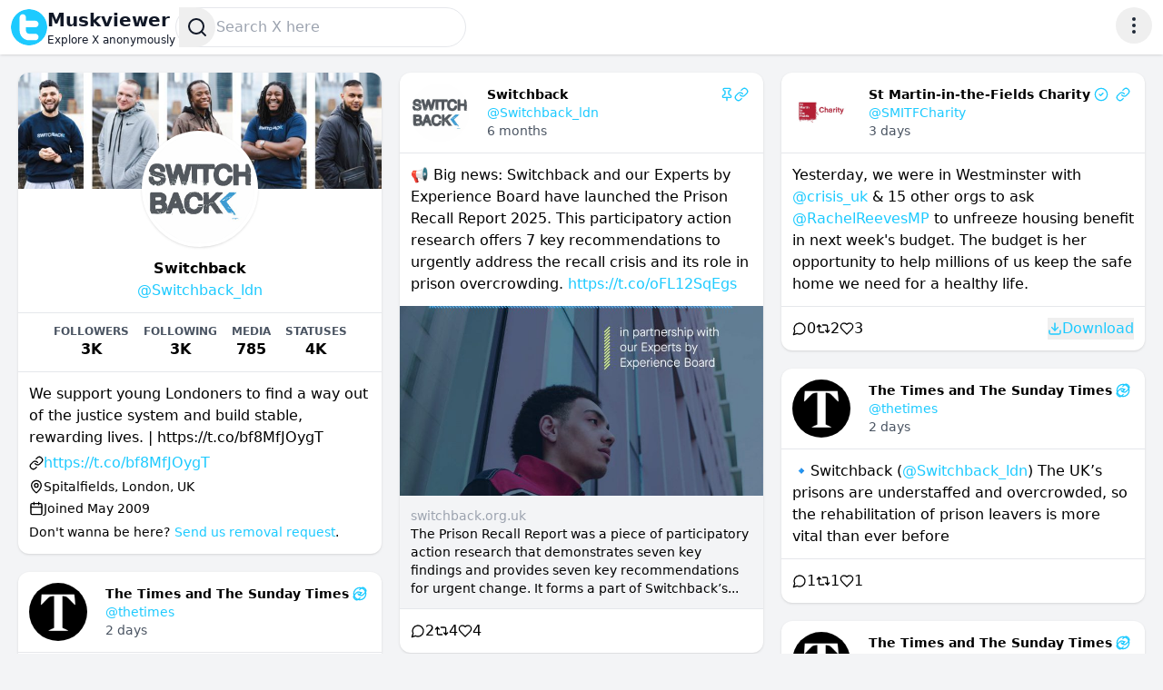

--- FILE ---
content_type: text/html; charset=utf-8
request_url: https://www.muskviewer.com/Switchback_ldn
body_size: 13201
content:
<!doctype html>
<html lang="en">

<head>
  <meta charset="utf-8" />
  <title>Switchback @Switchback_ldn X Profile | Muskviewer</title>
  <meta content="IE=edge" http-equiv="X-UA-Compatible" />
  <meta content="width=device-width, initial-scale=1" name="viewport" />
  <meta content="Switchback @Switchback_ldn X Profile | Muskviewer" name="og:title" />
  <meta content="Explore content of Switchback @Switchback_ldn X profile.  We support young Londoners to find a way out of the justice system and build stable, rewarding lives. | https://t.co/bf8MfJOygT | Muskviewer" name="description" />
  <meta content="Explore content of Switchback @Switchback_ldn X profile.  We support young Londoners to find a way out of the justice system and build stable, rewarding lives. | https://t.co/bf8MfJOygT | Muskviewer" name="og:description" />
  <meta content="https://www.muskviewer.com/Switchback_ldn" name="og:url" />
  <link href="https://www.muskviewer.com/Switchback_ldn" rel="canonical" />
  <link href="/static/img/favicon.ico" rel="shortcut icon" type="image/ico" />
  <link href="https://fonts.googleapis.com/css2?family=Inter:wght@400;600;700&display=swap" rel="stylesheet" />
  <link href="/static/css/style.css?id=4047e84750302cf3eb3347b43e3af56d" rel="stylesheet" />
  <script async src="https://www.googletagmanager.com/gtag/js?id=UA-249961068-1"></script>
  <script>
    window.dataLayer = window.dataLayer || [];

    function gtag() {
      dataLayer.push(arguments);
    }
    gtag('js', new Date());
    gtag('config', 'UA-249961068-1');
  </script>
</head>

<body class="font-inter bg-gray-100">
  <div class="sticky top-0 z-30 flex justify-between bg-white shadow">
    <div class="flex w-full gap-6 px-3 py-2">
      <a class="flex items-center gap-2 font-bold text-gray-900" href="/" title="Muskviewer">
        <svg viewBox="0 0 97.75 97.75" class="h-10 w-10 rounded-full fill-current text-primary">
          <g>
            <g>
              <path d="M48.875,0C21.882,0,0,21.882,0,48.875S21.882,97.75,48.875,97.75S97.75,75.868,97.75,48.875S75.868,0,48.875,0z    M42.937,63.857c1.642,1.693,3.636,2.541,5.978,2.541h16.876c2.339,0,4.352,0.865,6.023,2.593c1.677,1.726,2.511,3.794,2.511,6.21   c0,2.415-0.834,4.488-2.511,6.211C70.141,83.137,68.137,84,65.793,84h-16.87c-7.026,0-13.03-2.572-18.017-7.72   c-4.989-5.146-7.482-11.345-7.482-18.597V22.558c0-2.484,0.831-4.575,2.493-6.269c1.66-1.691,3.69-2.539,6.085-2.539   c2.325,0,4.325,0.862,5.981,2.592c1.664,1.723,2.496,3.792,2.496,6.21v8.799h25.287c2.351,0,4.363,0.863,6.045,2.59   c1.681,1.725,2.517,3.796,2.517,6.213c0,2.412-0.836,4.484-2.513,6.209c-1.674,1.726-3.684,2.588-6.022,2.588H40.477v8.724   C40.477,60.1,41.296,62.158,42.937,63.857z" />
            </g>
          </g>
        </svg>
        <div class="flex flex-col">
          <div class="text-xl">Muskviewer</div>
          <div class="text-xs font-thin">Explore X anonymously</div>
        </div>
      </a>
      <form class="relative flex w-full max-w-xs" action="/search">
        <input class="w-full rounded-full border border-gray-200 py-2 pl-11 pr-4 font-medium text-gray-900 placeholder:text-gray-400" name="q" placeholder="Search X here" type="text" required />
        <button class="absolute left-1 top-0 h-full rounded-r-3xl p-2 text-center text-gray-900" type="submit">
          <svg class="size-6" xmlns="http://www.w3.org/2000/svg" width="24" height="24" viewBox="0 0 24 24" fill="none" stroke="currentColor" stroke-width="2" stroke-linecap="round" stroke-linejoin="round">
            <path d="m21 21-4.34-4.34" />
            <circle cx="11" cy="11" r="8" />
          </svg>
        </button>
      </form>
    </div>
    <div class="flex gap-2 px-3 py-2">
      <div class="menu relative">
        <button class="menu-button z-20 block rounded-full p-2 text-gray-800 transition duration-300 ease-in-out hover:bg-gray-100" type="button">
          <svg class="size-6" xmlns="http://www.w3.org/2000/svg" width="24" height="24" viewBox="0 0 24 24" fill="none" stroke="currentColor" stroke-width="2" stroke-linecap="round" stroke-linejoin="round">
            <circle cx="12" cy="12" r="1" />
            <circle cx="12" cy="5" r="1" />
            <circle cx="12" cy="19" r="1" />
          </svg>
        </button>
        <div class="menu-card absolute right-0 mt-2 hidden w-56 origin-top-right rounded-lg shadow-lg">
          <div class="shadow-xs rounded-lg bg-white py-2" role="menu">
            <a class="block px-4 py-2 text-gray-700 hover:bg-gray-100 hover:text-gray-900 focus:bg-gray-100 focus:text-gray-900 focus:outline-none" href="/static/about-us">About Us</a>
            <a class="block px-4 py-2 text-gray-700 hover:bg-gray-100 hover:text-gray-900 focus:bg-gray-100 focus:text-gray-900 focus:outline-none" href="/static/privacy-policy">Privacy Policy</a>
            <a class="block px-4 py-2 text-gray-700 hover:bg-gray-100 hover:text-gray-900 focus:bg-gray-100 focus:text-gray-900 focus:outline-none" href="/static/removal-request">Removal Request</a>
          </div>
        </div>
      </div>
    </div>
  </div>
  <div class="main-content mx-auto my-5 lg:max-w-[1240px]">
    <div class="tweet-list masonry relative mx-auto min-[420px]:w-[400px] min-[840px]:w-[820px] min-[1260px]:w-[1240px]" data-cursor="DAAHCgABG6as2h3__-oLAAIAAAATMTk2NDk3NDg4NTMzMzI5NTIzOAgAAwAAAAIAAA">
      <div class="masonry-item user float-left mb-5 w-full min-[420px]:w-[400px]" data-user-id="36964535">
        <div class="rounded-xl bg-white shadow">
          <div class="h-32 rounded-t-xl bg-gray-50">
            <div class="profile-banner cursor-pointer" role="button">
              <img alt="Switchback_ldn Profile Banner" class="inline-block h-32 w-full rounded-t-xl object-cover" src="https://pbs.twimg.com/profile_banners/36964535/1669370124/600x200" />
            </div>
          </div>
          <div class="relative mx-auto -mt-16 h-32 w-32 rounded-full border-4 border-white bg-gray-50 shadow">
            <div class="profile-image relative h-full w-full cursor-pointer rounded-full" role="button">
              <img alt="Switchback Profile" class="absolute inline-block h-full w-full rounded-full object-cover" src="https://pbs.twimg.com/profile_images/753884430540955648/rxUzOVcx.jpg" />
            </div>
          </div>
          <div class="p-3">
            <div class="flex items-center justify-center">
              <span class="text-center font-bold">Switchback</span>
            </div>
            <p class="text-center text-primary">@Switchback_ldn</p>
          </div>
          <div class="border-t border-gray-200 p-3">
            <div class="flex justify-center">
              <div class="px-2">
                <div class="text-center text-xs font-bold uppercase text-gray-600">Followers</div>
                <div class="text-center font-bold">3K</div>
              </div>
              <div class="px-2">
                <div class="text-center text-xs font-bold uppercase text-gray-600">Following</div>
                <div class="text-center font-bold">3K</div>
              </div>
              <div class="px-2">
                <div class="text-center text-xs font-bold uppercase text-gray-600">Media</div>
                <div class="text-center font-bold">785</div>
              </div>
              <div class="px-2">
                <div class="text-center text-xs font-bold uppercase text-gray-600">Statuses</div>
                <div class="text-center font-bold">4K</div>
              </div>
            </div>
          </div>
          <div class="border-t border-gray-200 p-3">
            <p class="mb-1 break-words">We support young Londoners to find a way out of the justice system and build stable, rewarding lives. | https://t.co/bf8MfJOygT</p>
            <div class="mb-1 flex items-center gap-2 break-all">
              <svg class="size-4 flex-grow-0 flex-shrink-0" xmlns="http://www.w3.org/2000/svg" width="24" height="24" viewBox="0 0 24 24" fill="none" stroke="currentColor" stroke-width="2" stroke-linecap="round" stroke-linejoin="round">
                <path d="M10 13a5 5 0 0 0 7.54.54l3-3a5 5 0 0 0-7.07-7.07l-1.72 1.71" />
                <path d="M14 11a5 5 0 0 0-7.54-.54l-3 3a5 5 0 0 0 7.07 7.07l1.71-1.71" />
              </svg>
              <a class="text-primary" href="https://t.co/bf8MfJOygT" rel="noreferrer noopener nofollow" target="_blank"> https://t.co/bf8MfJOygT </a>
            </div>
            <div class="mb-1 flex items-center gap-2">
              <svg class="size-4 flex-grow-0 flex-shrink-0" xmlns="http://www.w3.org/2000/svg" width="24" height="24" viewBox="0 0 24 24" fill="none" stroke="currentColor" stroke-width="2" stroke-linecap="round" stroke-linejoin="round">
                <path d="M20 10c0 4.993-5.539 10.193-7.399 11.799a1 1 0 0 1-1.202 0C9.539 20.193 4 14.993 4 10a8 8 0 0 1 16 0" />
                <circle cx="12" cy="10" r="3" />
              </svg>
              <span class="text-sm">Spitalfields, London, UK</span>
            </div>
            <div class="mb-1 flex items-center gap-2">
              <svg class="size-4 flex-grow-0 flex-shrink-0" xmlns="http://www.w3.org/2000/svg" width="24" height="24" viewBox="0 0 24 24" fill="none" stroke="currentColor" stroke-width="2" stroke-linecap="round" stroke-linejoin="round">
                <path d="M8 2v4" />
                <path d="M16 2v4" />
                <rect width="18" height="18" x="3" y="4" rx="2" />
                <path d="M3 10h18" />
              </svg>
              <span class="text-sm">Joined May 2009</span>
            </div>
            <div>
              <span class="text-sm">Don&apos;t wanna be here?</span>
              <a class="text-sm text-primary" href="/static/removal-request" title="Removal Request">Send us removal request</a><span class="text-sm">.</span>
            </div>
          </div>
        </div>
      </div>
      <div class="masonry-item float-left mb-5 w-full min-[420px]:w-[400px]">
        <div class="tweet rounded-xl bg-white shadow" data-media="">
          <div class="relative flex items-center border-b border-gray-200 p-3">
            <a class="relative mr-5 inline-block h-16 w-16 rounded-full" href="/Switchback_ldn" title="Switchback_ldn">
              <img alt="@Switchback_ldn" class="absolute mr-5 inline-block h-full w-full rounded-full object-cover" src="https://pbs.twimg.com/profile_images/753884430540955648/rxUzOVcx.jpg" />
            </a>
            <div>
              <div class="flex items-center">
                <span class="inline-block text-sm font-bold">Switchback</span>
              </div>
              <div class="text-sm">
                <a class="inline-block text-sm text-primary" href="/Switchback_ldn" title="Switchback_ldn">@Switchback_ldn</a>
              </div>
              <div class="text-sm text-gray-600">6 months</div>
            </div>
            <div class="absolute right-4 top-4 flex gap-4">
              <div class="text-sm text-gray-600">
                <svg class="size-4 text-primary" xmlns="http://www.w3.org/2000/svg" width="24" height="24" viewBox="0 0 24 24" fill="none" stroke="currentColor" stroke-width="2" stroke-linecap="round" stroke-linejoin="round">
                  <path d="M12 17v5" />
                  <path d="M9 10.76a2 2 0 0 1-1.11 1.79l-1.78.9A2 2 0 0 0 5 15.24V16a1 1 0 0 0 1 1h12a1 1 0 0 0 1-1v-.76a2 2 0 0 0-1.11-1.79l-1.78-.9A2 2 0 0 1 15 10.76V7a1 1 0 0 1 1-1 2 2 0 0 0 0-4H8a2 2 0 0 0 0 4 1 1 0 0 1 1 1z" />
                </svg>
              </div>
              <a href="/Switchback_ldn/tweet/1930268357720158253" class="text-sm text-gray-600">
                <svg class="size-4 text-primary" xmlns="http://www.w3.org/2000/svg" width="24" height="24" viewBox="0 0 24 24" fill="none" stroke="currentColor" stroke-width="2" stroke-linecap="round" stroke-linejoin="round">
                  <path d="M10 13a5 5 0 0 0 7.54.54l3-3a5 5 0 0 0-7.07-7.07l-1.72 1.71" />
                  <path d="M14 11a5 5 0 0 0-7.54-.54l-3 3a5 5 0 0 0 7.07 7.07l1.71-1.71" />
                </svg>
              </a>
            </div>
          </div>
          <div class="break-words p-3"> 📢 Big news: Switchback and our Experts by Experience Board have launched the Prison Recall Report 2025. This participatory action research offers 7 key recommendations to urgently address the recall crisis and its role in prison overcrowding. <a class="text-primary" href="https://t.co/oFL12SqEgs" rel="noreferrer noopener nofollow" target="_blank" title="https://t.co/oFL12SqEgs"> https://t.co/oFL12SqEgs </a>
          </div>
          <a class="flex flex-col hover:underline" href="https://t.co/oFL12SqEgs" target="_blank" rel="noopener noreferrer nofollow">
            <div class="media-button" role="button">
              <img alt="Tweet card summary image" class="block h-full w-full object-cover" src="https://pbs.twimg.com/card_img/1991662554083373056/25etVCoh?format=jpg&name=800x419" />
            </div>
            <div class="bg-gray-100 p-3">
              <div class="text-sm text-gray-400">switchback.org.uk</div>
              <div class="text-sm">The Prison Recall Report was a piece of participatory action research that demonstrates seven key findings and provides seven key recommendations for urgent change. It forms a part of Switchback’s...</div>
            </div>
          </a>
          <div class="flex justify-between border-t border-gray-200 p-3">
            <div class="flex gap-2">
              <div class="flex items-center gap-1">
                <svg class="size-4" xmlns="http://www.w3.org/2000/svg" width="24" height="24" viewBox="0 0 24 24" fill="none" stroke="currentColor" stroke-width="2" stroke-linecap="round" stroke-linejoin="round">
                  <path d="M7.9 20A9 9 0 1 0 4 16.1L2 22Z" />
                </svg>
                <span>2</span>
              </div>
              <div class="flex items-center gap-1">
                <svg class="size-4" xmlns="http://www.w3.org/2000/svg" width="24" height="24" viewBox="0 0 24 24" fill="none" stroke="currentColor" stroke-width="2" stroke-linecap="round" stroke-linejoin="round">
                  <path d="m2 9 3-3 3 3" />
                  <path d="M13 18H7a2 2 0 0 1-2-2V6" />
                  <path d="m22 15-3 3-3-3" />
                  <path d="M11 6h6a2 2 0 0 1 2 2v10" />
                </svg>
                <span>4</span>
              </div>
              <div class="flex items-center gap-1">
                <svg class="size-4" xmlns="http://www.w3.org/2000/svg" width="24" height="24" viewBox="0 0 24 24" fill="none" stroke="currentColor" stroke-width="2" stroke-linecap="round" stroke-linejoin="round">
                  <path d="M19 14c1.49-1.46 3-3.21 3-5.5A5.5 5.5 0 0 0 16.5 3c-1.76 0-3 .5-4.5 2-1.5-1.5-2.74-2-4.5-2A5.5 5.5 0 0 0 2 8.5c0 2.3 1.5 4.05 3 5.5l7 7Z" />
                </svg>
                <span>4</span>
              </div>
            </div>
          </div>
        </div>
      </div>
      <div class="masonry-item float-left mb-5 w-full min-[420px]:w-[400px]">
        <div class="tweet rounded-xl bg-white shadow" data-media="%5B%7B%22type%22%3A%22photo%22%2C%22sizes%22%3A%7B%22large%22%3A%7B%22w%22%3A1080%2C%22h%22%3A1080%7D%7D%2C%22src%22%3A%22https%3A%2F%2Fpbs.twimg.com%2Fmedia%2FG6MXi8aW4AA337p.jpg%22%7D%2C%7B%22type%22%3A%22photo%22%2C%22sizes%22%3A%7B%22large%22%3A%7B%22w%22%3A2048%2C%22h%22%3A2048%7D%7D%2C%22src%22%3A%22https%3A%2F%2Fpbs.twimg.com%2Fmedia%2FG6MXi8fW8AAGGvF.jpg%22%7D%5D">
          <div class="relative flex items-center border-b border-gray-200 p-3">
            <a class="relative mr-5 inline-block h-16 w-16 rounded-full" href="/SMITFCharity" title="SMITFCharity">
              <img alt="@SMITFCharity" class="absolute mr-5 inline-block h-full w-full rounded-full object-cover" src="https://pbs.twimg.com/profile_images/1808843185352851456/FFOijSCo.jpg" />
            </a>
            <div>
              <div class="flex items-center">
                <span class="inline-block text-sm font-bold">St Martin-in-the-Fields Charity</span>
                <svg class="size-4 ml-1 text-primary" xmlns="http://www.w3.org/2000/svg" width="24" height="24" viewBox="0 0 24 24" fill="none" stroke="currentColor" stroke-width="2" stroke-linecap="round" stroke-linejoin="round">
                  <circle cx="12" cy="12" r="10" />
                  <path d="m9 12 2 2 4-4" />
                </svg>
              </div>
              <div class="text-sm">
                <a class="inline-block text-sm text-primary" href="/SMITFCharity" title="SMITFCharity">@SMITFCharity</a>
              </div>
              <div class="text-sm text-gray-600">3 days</div>
            </div>
            <div class="absolute right-4 top-4 flex gap-4">
              <a href="/SMITFCharity/tweet/1991462049227108605" class="text-sm text-gray-600">
                <svg class="size-4 text-primary" xmlns="http://www.w3.org/2000/svg" width="24" height="24" viewBox="0 0 24 24" fill="none" stroke="currentColor" stroke-width="2" stroke-linecap="round" stroke-linejoin="round">
                  <path d="M10 13a5 5 0 0 0 7.54.54l3-3a5 5 0 0 0-7.07-7.07l-1.72 1.71" />
                  <path d="M14 11a5 5 0 0 0-7.54-.54l-3 3a5 5 0 0 0 7.07 7.07l1.71-1.71" />
                </svg>
              </a>
            </div>
          </div>
          <div class="break-words p-3"> Yesterday, we were in Westminster with <a class="text-primary" href="/crisis_uk" title="@crisis_uk">@crisis_uk</a> &amp; 15 other orgs to ask <a class="text-primary" href="/RachelReevesMP" title="@RachelReevesMP">@RachelReevesMP</a> to unfreeze housing benefit in next week's budget. The budget is her opportunity to help millions of us keep the safe home we need for a healthy life. </div>
          <div class="relative aspect-video w-full">
            <div class="absolute left-0 top-0 h-full w-1/2 pr-px">
              <button type="button" class="media-button block h-full w-full" data-index="0">
                <img alt="Tweet media one" class="block h-full w-full object-cover" src="https://pbs.twimg.com/media/G6MXi8aW4AA337p.jpg" />
              </button>
            </div>
            <div class="absolute left-1/2 top-0 h-full w-1/2 pl-px">
              <button type="button" class="media-button block h-full w-full" data-index="1">
                <img alt="Tweet media one" class="block h-full w-full object-cover" src="https://pbs.twimg.com/media/G6MXi8fW8AAGGvF.jpg" />
              </button>
            </div>
          </div>
          <div class="flex justify-between border-t border-gray-200 p-3">
            <div class="flex gap-2">
              <div class="flex items-center gap-1">
                <svg class="size-4" xmlns="http://www.w3.org/2000/svg" width="24" height="24" viewBox="0 0 24 24" fill="none" stroke="currentColor" stroke-width="2" stroke-linecap="round" stroke-linejoin="round">
                  <path d="M7.9 20A9 9 0 1 0 4 16.1L2 22Z" />
                </svg>
                <span>0</span>
              </div>
              <div class="flex items-center gap-1">
                <svg class="size-4" xmlns="http://www.w3.org/2000/svg" width="24" height="24" viewBox="0 0 24 24" fill="none" stroke="currentColor" stroke-width="2" stroke-linecap="round" stroke-linejoin="round">
                  <path d="m2 9 3-3 3 3" />
                  <path d="M13 18H7a2 2 0 0 1-2-2V6" />
                  <path d="m22 15-3 3-3-3" />
                  <path d="M11 6h6a2 2 0 0 1 2 2v10" />
                </svg>
                <span>2</span>
              </div>
              <div class="flex items-center gap-1">
                <svg class="size-4" xmlns="http://www.w3.org/2000/svg" width="24" height="24" viewBox="0 0 24 24" fill="none" stroke="currentColor" stroke-width="2" stroke-linecap="round" stroke-linejoin="round">
                  <path d="M19 14c1.49-1.46 3-3.21 3-5.5A5.5 5.5 0 0 0 16.5 3c-1.76 0-3 .5-4.5 2-1.5-1.5-2.74-2-4.5-2A5.5 5.5 0 0 0 2 8.5c0 2.3 1.5 4.05 3 5.5l7 7Z" />
                </svg>
                <span>3</span>
              </div>
            </div>
            <button class="flex items-center gap-1 download-button" title="Download media" type="button">
              <svg class="size-4 text-primary" xmlns="http://www.w3.org/2000/svg" width="24" height="24" viewBox="0 0 24 24" fill="none" stroke="currentColor" stroke-width="2" stroke-linecap="round" stroke-linejoin="round">
                <path d="M12 15V3" />
                <path d="M21 15v4a2 2 0 0 1-2 2H5a2 2 0 0 1-2-2v-4" />
                <path d="m7 10 5 5 5-5" />
              </svg>
              <span class="text-primary">Download</span>
            </button>
          </div>
        </div>
      </div>
      <div class="masonry-item float-left mb-5 w-full min-[420px]:w-[400px]">
        <div class="tweet rounded-xl bg-white shadow" data-media="">
          <div class="relative flex items-center border-b border-gray-200 p-3">
            <a class="relative mr-5 inline-block h-16 w-16 rounded-full" href="/thetimes" title="thetimes">
              <img alt="@thetimes" class="absolute mr-5 inline-block h-full w-full rounded-full object-cover" src="https://pbs.twimg.com/profile_images/1605234435733037056/kUVCKnDG.jpg" />
            </a>
            <div>
              <div class="flex items-center">
                <span class="inline-block text-sm font-bold">The Times and The Sunday Times</span>
                <svg class="size-4 ml-1 text-primary" xmlns="http://www.w3.org/2000/svg" width="24" height="24" viewBox="0 0 24 24" fill="none" stroke="currentColor" stroke-width="2" stroke-linecap="round" stroke-linejoin="round">
                  <circle cx="12" cy="12" r="10" />
                  <path d="m9 12 2 2 4-4" />
                </svg>
              </div>
              <div class="text-sm">
                <a class="inline-block text-sm text-primary" href="/thetimes" title="thetimes">@thetimes</a>
              </div>
              <div class="text-sm text-gray-600">2 days</div>
            </div>
            <div class="absolute right-4 top-4 flex gap-4">
              <a href="/thetimes/tweet/1991852116131172841" class="text-sm text-gray-600">
                <svg class="size-4 text-primary" xmlns="http://www.w3.org/2000/svg" width="24" height="24" viewBox="0 0 24 24" fill="none" stroke="currentColor" stroke-width="2" stroke-linecap="round" stroke-linejoin="round">
                  <path d="M10 13a5 5 0 0 0 7.54.54l3-3a5 5 0 0 0-7.07-7.07l-1.72 1.71" />
                  <path d="M14 11a5 5 0 0 0-7.54-.54l-3 3a5 5 0 0 0 7.07 7.07l1.71-1.71" />
                </svg>
              </a>
            </div>
          </div>
          <div class="break-words p-3"> 🔹Switchback (<a class="text-primary" href="/Switchback_ldn" title="@Switchback_ldn">@Switchback_ldn</a>) The UK’s prisons are understaffed and overcrowded, so the rehabilitation of prison leavers is more vital than ever before </div>
          <div class="flex justify-between border-t border-gray-200 p-3">
            <div class="flex gap-2">
              <div class="flex items-center gap-1">
                <svg class="size-4" xmlns="http://www.w3.org/2000/svg" width="24" height="24" viewBox="0 0 24 24" fill="none" stroke="currentColor" stroke-width="2" stroke-linecap="round" stroke-linejoin="round">
                  <path d="M7.9 20A9 9 0 1 0 4 16.1L2 22Z" />
                </svg>
                <span>1</span>
              </div>
              <div class="flex items-center gap-1">
                <svg class="size-4" xmlns="http://www.w3.org/2000/svg" width="24" height="24" viewBox="0 0 24 24" fill="none" stroke="currentColor" stroke-width="2" stroke-linecap="round" stroke-linejoin="round">
                  <path d="m2 9 3-3 3 3" />
                  <path d="M13 18H7a2 2 0 0 1-2-2V6" />
                  <path d="m22 15-3 3-3-3" />
                  <path d="M11 6h6a2 2 0 0 1 2 2v10" />
                </svg>
                <span>1</span>
              </div>
              <div class="flex items-center gap-1">
                <svg class="size-4" xmlns="http://www.w3.org/2000/svg" width="24" height="24" viewBox="0 0 24 24" fill="none" stroke="currentColor" stroke-width="2" stroke-linecap="round" stroke-linejoin="round">
                  <path d="M19 14c1.49-1.46 3-3.21 3-5.5A5.5 5.5 0 0 0 16.5 3c-1.76 0-3 .5-4.5 2-1.5-1.5-2.74-2-4.5-2A5.5 5.5 0 0 0 2 8.5c0 2.3 1.5 4.05 3 5.5l7 7Z" />
                </svg>
                <span>1</span>
              </div>
            </div>
          </div>
        </div>
      </div>
      <div class="masonry-item float-left mb-5 w-full min-[420px]:w-[400px]">
        <div class="tweet rounded-xl bg-white shadow" data-media="">
          <div class="relative flex items-center border-b border-gray-200 p-3">
            <a class="relative mr-5 inline-block h-16 w-16 rounded-full" href="/thetimes" title="thetimes">
              <img alt="@thetimes" class="absolute mr-5 inline-block h-full w-full rounded-full object-cover" src="https://pbs.twimg.com/profile_images/1605234435733037056/kUVCKnDG.jpg" />
            </a>
            <div>
              <div class="flex items-center">
                <span class="inline-block text-sm font-bold">The Times and The Sunday Times</span>
                <svg class="size-4 ml-1 text-primary" xmlns="http://www.w3.org/2000/svg" width="24" height="24" viewBox="0 0 24 24" fill="none" stroke="currentColor" stroke-width="2" stroke-linecap="round" stroke-linejoin="round">
                  <circle cx="12" cy="12" r="10" />
                  <path d="m9 12 2 2 4-4" />
                </svg>
              </div>
              <div class="text-sm">
                <a class="inline-block text-sm text-primary" href="/thetimes" title="thetimes">@thetimes</a>
              </div>
              <div class="text-sm text-gray-600">2 days</div>
            </div>
            <div class="absolute right-4 top-4 flex gap-4">
              <a href="/thetimes/tweet/1991852177661518103" class="text-sm text-gray-600">
                <svg class="size-4 text-primary" xmlns="http://www.w3.org/2000/svg" width="24" height="24" viewBox="0 0 24 24" fill="none" stroke="currentColor" stroke-width="2" stroke-linecap="round" stroke-linejoin="round">
                  <path d="M10 13a5 5 0 0 0 7.54.54l3-3a5 5 0 0 0-7.07-7.07l-1.72 1.71" />
                  <path d="M14 11a5 5 0 0 0-7.54-.54l-3 3a5 5 0 0 0 7.07 7.07l1.71-1.71" />
                </svg>
              </a>
            </div>
          </div>
          <div class="break-words p-3">
            <a class="text-primary" href="/Switchback_ldn" title="@Switchback_ldn">@Switchback_ldn</a> Nationally, 41% of prison leavers reoffend within a year of release and only 31% are in work six months after they leave prison. Switchback provides mentoring and practical education to male prison leavers between the ages of 18 and 30 to support their rehabilitation
          </div>
          <div class="flex justify-between border-t border-gray-200 p-3">
            <div class="flex gap-2">
              <div class="flex items-center gap-1">
                <svg class="size-4" xmlns="http://www.w3.org/2000/svg" width="24" height="24" viewBox="0 0 24 24" fill="none" stroke="currentColor" stroke-width="2" stroke-linecap="round" stroke-linejoin="round">
                  <path d="M7.9 20A9 9 0 1 0 4 16.1L2 22Z" />
                </svg>
                <span>1</span>
              </div>
              <div class="flex items-center gap-1">
                <svg class="size-4" xmlns="http://www.w3.org/2000/svg" width="24" height="24" viewBox="0 0 24 24" fill="none" stroke="currentColor" stroke-width="2" stroke-linecap="round" stroke-linejoin="round">
                  <path d="m2 9 3-3 3 3" />
                  <path d="M13 18H7a2 2 0 0 1-2-2V6" />
                  <path d="m22 15-3 3-3-3" />
                  <path d="M11 6h6a2 2 0 0 1 2 2v10" />
                </svg>
                <span>1</span>
              </div>
              <div class="flex items-center gap-1">
                <svg class="size-4" xmlns="http://www.w3.org/2000/svg" width="24" height="24" viewBox="0 0 24 24" fill="none" stroke="currentColor" stroke-width="2" stroke-linecap="round" stroke-linejoin="round">
                  <path d="M19 14c1.49-1.46 3-3.21 3-5.5A5.5 5.5 0 0 0 16.5 3c-1.76 0-3 .5-4.5 2-1.5-1.5-2.74-2-4.5-2A5.5 5.5 0 0 0 2 8.5c0 2.3 1.5 4.05 3 5.5l7 7Z" />
                </svg>
                <span>1</span>
              </div>
            </div>
          </div>
        </div>
      </div>
      <div class="masonry-item float-left mb-5 w-full min-[420px]:w-[400px]">
        <div class="tweet rounded-xl bg-white shadow" data-media="">
          <div class="relative flex items-center border-b border-gray-200 p-3">
            <a class="relative mr-5 inline-block h-16 w-16 rounded-full" href="/thetimes" title="thetimes">
              <img alt="@thetimes" class="absolute mr-5 inline-block h-full w-full rounded-full object-cover" src="https://pbs.twimg.com/profile_images/1605234435733037056/kUVCKnDG.jpg" />
            </a>
            <div>
              <div class="flex items-center">
                <span class="inline-block text-sm font-bold">The Times and The Sunday Times</span>
                <svg class="size-4 ml-1 text-primary" xmlns="http://www.w3.org/2000/svg" width="24" height="24" viewBox="0 0 24 24" fill="none" stroke="currentColor" stroke-width="2" stroke-linecap="round" stroke-linejoin="round">
                  <circle cx="12" cy="12" r="10" />
                  <path d="m9 12 2 2 4-4" />
                </svg>
              </div>
              <div class="text-sm">
                <a class="inline-block text-sm text-primary" href="/thetimes" title="thetimes">@thetimes</a>
              </div>
              <div class="text-sm text-gray-600">2 days</div>
            </div>
            <div class="absolute right-4 top-4 flex gap-4">
              <a href="/thetimes/tweet/1991852653417295922" class="text-sm text-gray-600">
                <svg class="size-4 text-primary" xmlns="http://www.w3.org/2000/svg" width="24" height="24" viewBox="0 0 24 24" fill="none" stroke="currentColor" stroke-width="2" stroke-linecap="round" stroke-linejoin="round">
                  <path d="M10 13a5 5 0 0 0 7.54.54l3-3a5 5 0 0 0-7.07-7.07l-1.72 1.71" />
                  <path d="M14 11a5 5 0 0 0-7.54-.54l-3 3a5 5 0 0 0 7.07 7.07l1.71-1.71" />
                </svg>
              </a>
            </div>
          </div>
          <div class="break-words p-3">
            <a class="text-primary" href="/Switchback_ldn" title="@Switchback_ldn">@Switchback_ldn</a> <a class="text-primary" href="/KiBcharity" title="@KiBcharity">@KiBcharity</a> <a class="text-primary" href="/PowerOfBicycles" title="@PowerOfBicycles">@PowerOfBicycles</a> Last Christmas, the generosity of our readers helped to raise more than £1.5m for the 2024 campaign, bringing the total raised since the first joint Christmas charity appeal in 2020 to £11.5m Please show your support again this year ⬇️
          </div>
          <a class="flex flex-col hover:underline" href="https://t.co/zaxPzxMl4n" target="_blank" rel="noopener noreferrer nofollow">
            <div class="media-button" role="button">
              <img alt="Tweet card summary image" class="block h-full w-full object-cover" src="https://pbs.twimg.com/card_img/1991851885372841984/QhK3xIjB?format=jpg&name=800x419" />
            </div>
            <div class="bg-gray-100 p-3">
              <div class="text-sm text-gray-400">thetimes.com</div>
              <div class="text-sm">Donate to help the charities Switchback, Kissing it Better and World Bicycle Relief carry out their vital work</div>
            </div>
          </a>
          <div class="flex justify-between border-t border-gray-200 p-3">
            <div class="flex gap-2">
              <div class="flex items-center gap-1">
                <svg class="size-4" xmlns="http://www.w3.org/2000/svg" width="24" height="24" viewBox="0 0 24 24" fill="none" stroke="currentColor" stroke-width="2" stroke-linecap="round" stroke-linejoin="round">
                  <path d="M7.9 20A9 9 0 1 0 4 16.1L2 22Z" />
                </svg>
                <span>0</span>
              </div>
              <div class="flex items-center gap-1">
                <svg class="size-4" xmlns="http://www.w3.org/2000/svg" width="24" height="24" viewBox="0 0 24 24" fill="none" stroke="currentColor" stroke-width="2" stroke-linecap="round" stroke-linejoin="round">
                  <path d="m2 9 3-3 3 3" />
                  <path d="M13 18H7a2 2 0 0 1-2-2V6" />
                  <path d="m22 15-3 3-3-3" />
                  <path d="M11 6h6a2 2 0 0 1 2 2v10" />
                </svg>
                <span>1</span>
              </div>
              <div class="flex items-center gap-1">
                <svg class="size-4" xmlns="http://www.w3.org/2000/svg" width="24" height="24" viewBox="0 0 24 24" fill="none" stroke="currentColor" stroke-width="2" stroke-linecap="round" stroke-linejoin="round">
                  <path d="M19 14c1.49-1.46 3-3.21 3-5.5A5.5 5.5 0 0 0 16.5 3c-1.76 0-3 .5-4.5 2-1.5-1.5-2.74-2-4.5-2A5.5 5.5 0 0 0 2 8.5c0 2.3 1.5 4.05 3 5.5l7 7Z" />
                </svg>
                <span>2</span>
              </div>
            </div>
          </div>
        </div>
      </div>
      <div class="masonry-item float-left mb-5 w-full min-[420px]:w-[400px]">
        <div class="tweet rounded-xl bg-white shadow" data-media="%5B%7B%22type%22%3A%22photo%22%2C%22sizes%22%3A%7B%22large%22%3A%7B%22w%22%3A1131%2C%22h%22%3A1600%7D%7D%2C%22src%22%3A%22https%3A%2F%2Fpbs.twimg.com%2Fmedia%2FG6Bwh0rW8AA8VoI.jpg%22%7D%2C%7B%22type%22%3A%22photo%22%2C%22sizes%22%3A%7B%22large%22%3A%7B%22w%22%3A1131%2C%22h%22%3A1600%7D%7D%2C%22src%22%3A%22https%3A%2F%2Fpbs.twimg.com%2Fmedia%2FG6BwhvXXoAAUnMx.jpg%22%7D%5D">
          <div class="relative flex items-center border-b border-gray-200 p-3">
            <a class="relative mr-5 inline-block h-16 w-16 rounded-full" href="/Switchback_ldn" title="Switchback_ldn">
              <img alt="@Switchback_ldn" class="absolute mr-5 inline-block h-full w-full rounded-full object-cover" src="https://pbs.twimg.com/profile_images/753884430540955648/rxUzOVcx.jpg" />
            </a>
            <div>
              <div class="flex items-center">
                <span class="inline-block text-sm font-bold">Switchback</span>
              </div>
              <div class="text-sm">
                <a class="inline-block text-sm text-primary" href="/Switchback_ldn" title="Switchback_ldn">@Switchback_ldn</a>
              </div>
              <div class="text-sm text-gray-600">5 days</div>
            </div>
            <div class="absolute right-4 top-4 flex gap-4">
              <a href="/Switchback_ldn/tweet/1990714764306080177" class="text-sm text-gray-600">
                <svg class="size-4 text-primary" xmlns="http://www.w3.org/2000/svg" width="24" height="24" viewBox="0 0 24 24" fill="none" stroke="currentColor" stroke-width="2" stroke-linecap="round" stroke-linejoin="round">
                  <path d="M10 13a5 5 0 0 0 7.54.54l3-3a5 5 0 0 0-7.07-7.07l-1.72 1.71" />
                  <path d="M14 11a5 5 0 0 0-7.54-.54l-3 3a5 5 0 0 0 7.07 7.07l1.71-1.71" />
                </svg>
              </a>
            </div>
          </div>
          <div class="break-words p-3"> Are you a London-based actor or model? We want to work with you on a paid project! We need 5-10 actors or models to capture the essence of the Switchback team as we refresh our photography. Email press<a class="text-primary" href="/switchback" title="@switchback">@switchback</a>.org.uk with a headshot and a bit about yourself by Friday 21 Nov </div>
          <div class="relative aspect-video w-full">
            <div class="absolute left-0 top-0 h-full w-1/2 pr-px">
              <button type="button" class="media-button block h-full w-full" data-index="0">
                <img alt="Tweet media one" class="block h-full w-full object-cover" src="https://pbs.twimg.com/media/G6Bwh0rW8AA8VoI.jpg" />
              </button>
            </div>
            <div class="absolute left-1/2 top-0 h-full w-1/2 pl-px">
              <button type="button" class="media-button block h-full w-full" data-index="1">
                <img alt="Tweet media one" class="block h-full w-full object-cover" src="https://pbs.twimg.com/media/G6BwhvXXoAAUnMx.jpg" />
              </button>
            </div>
          </div>
          <div class="flex justify-between border-t border-gray-200 p-3">
            <div class="flex gap-2">
              <div class="flex items-center gap-1">
                <svg class="size-4" xmlns="http://www.w3.org/2000/svg" width="24" height="24" viewBox="0 0 24 24" fill="none" stroke="currentColor" stroke-width="2" stroke-linecap="round" stroke-linejoin="round">
                  <path d="M7.9 20A9 9 0 1 0 4 16.1L2 22Z" />
                </svg>
                <span>0</span>
              </div>
              <div class="flex items-center gap-1">
                <svg class="size-4" xmlns="http://www.w3.org/2000/svg" width="24" height="24" viewBox="0 0 24 24" fill="none" stroke="currentColor" stroke-width="2" stroke-linecap="round" stroke-linejoin="round">
                  <path d="m2 9 3-3 3 3" />
                  <path d="M13 18H7a2 2 0 0 1-2-2V6" />
                  <path d="m22 15-3 3-3-3" />
                  <path d="M11 6h6a2 2 0 0 1 2 2v10" />
                </svg>
                <span>0</span>
              </div>
              <div class="flex items-center gap-1">
                <svg class="size-4" xmlns="http://www.w3.org/2000/svg" width="24" height="24" viewBox="0 0 24 24" fill="none" stroke="currentColor" stroke-width="2" stroke-linecap="round" stroke-linejoin="round">
                  <path d="M19 14c1.49-1.46 3-3.21 3-5.5A5.5 5.5 0 0 0 16.5 3c-1.76 0-3 .5-4.5 2-1.5-1.5-2.74-2-4.5-2A5.5 5.5 0 0 0 2 8.5c0 2.3 1.5 4.05 3 5.5l7 7Z" />
                </svg>
                <span>0</span>
              </div>
            </div>
            <button class="flex items-center gap-1 download-button" title="Download media" type="button">
              <svg class="size-4 text-primary" xmlns="http://www.w3.org/2000/svg" width="24" height="24" viewBox="0 0 24 24" fill="none" stroke="currentColor" stroke-width="2" stroke-linecap="round" stroke-linejoin="round">
                <path d="M12 15V3" />
                <path d="M21 15v4a2 2 0 0 1-2 2H5a2 2 0 0 1-2-2v-4" />
                <path d="m7 10 5 5 5-5" />
              </svg>
              <span class="text-primary">Download</span>
            </button>
          </div>
        </div>
      </div>
      <div class="masonry-item float-left mb-5 w-full min-[420px]:w-[400px]">
        <div class="tweet rounded-xl bg-white shadow" data-media="">
          <div class="relative flex items-center border-b border-gray-200 p-3">
            <a class="relative mr-5 inline-block h-16 w-16 rounded-full" href="/Switchback_ldn" title="Switchback_ldn">
              <img alt="@Switchback_ldn" class="absolute mr-5 inline-block h-full w-full rounded-full object-cover" src="https://pbs.twimg.com/profile_images/753884430540955648/rxUzOVcx.jpg" />
            </a>
            <div>
              <div class="flex items-center">
                <span class="inline-block text-sm font-bold">Switchback</span>
              </div>
              <div class="text-sm">
                <a class="inline-block text-sm text-primary" href="/Switchback_ldn" title="Switchback_ldn">@Switchback_ldn</a>
              </div>
              <div class="text-sm text-gray-600">10 days</div>
            </div>
            <div class="absolute right-4 top-4 flex gap-4">
              <a href="/Switchback_ldn/tweet/1988979339153797232" class="text-sm text-gray-600">
                <svg class="size-4 text-primary" xmlns="http://www.w3.org/2000/svg" width="24" height="24" viewBox="0 0 24 24" fill="none" stroke="currentColor" stroke-width="2" stroke-linecap="round" stroke-linejoin="round">
                  <path d="M10 13a5 5 0 0 0 7.54.54l3-3a5 5 0 0 0-7.07-7.07l-1.72 1.71" />
                  <path d="M14 11a5 5 0 0 0-7.54-.54l-3 3a5 5 0 0 0 7.07 7.07l1.71-1.71" />
                </svg>
              </a>
            </div>
          </div>
          <div class="break-words p-3"> We are holding an optional online Q&amp;A from 6pm to 7pm on Tuesday, 25th November 2025 with Antonia May Cross (Head of Influencing). If you’d like to join and hear more about us and the role, please register by emailing jobs<a class="text-primary" href="/switchback" title="@switchback">@switchback</a>.org.uk (and you will be sent the link to join) </div>
          <div class="flex justify-between border-t border-gray-200 p-3">
            <div class="flex gap-2">
              <div class="flex items-center gap-1">
                <svg class="size-4" xmlns="http://www.w3.org/2000/svg" width="24" height="24" viewBox="0 0 24 24" fill="none" stroke="currentColor" stroke-width="2" stroke-linecap="round" stroke-linejoin="round">
                  <path d="M7.9 20A9 9 0 1 0 4 16.1L2 22Z" />
                </svg>
                <span>0</span>
              </div>
              <div class="flex items-center gap-1">
                <svg class="size-4" xmlns="http://www.w3.org/2000/svg" width="24" height="24" viewBox="0 0 24 24" fill="none" stroke="currentColor" stroke-width="2" stroke-linecap="round" stroke-linejoin="round">
                  <path d="m2 9 3-3 3 3" />
                  <path d="M13 18H7a2 2 0 0 1-2-2V6" />
                  <path d="m22 15-3 3-3-3" />
                  <path d="M11 6h6a2 2 0 0 1 2 2v10" />
                </svg>
                <span>0</span>
              </div>
              <div class="flex items-center gap-1">
                <svg class="size-4" xmlns="http://www.w3.org/2000/svg" width="24" height="24" viewBox="0 0 24 24" fill="none" stroke="currentColor" stroke-width="2" stroke-linecap="round" stroke-linejoin="round">
                  <path d="M19 14c1.49-1.46 3-3.21 3-5.5A5.5 5.5 0 0 0 16.5 3c-1.76 0-3 .5-4.5 2-1.5-1.5-2.74-2-4.5-2A5.5 5.5 0 0 0 2 8.5c0 2.3 1.5 4.05 3 5.5l7 7Z" />
                </svg>
                <span>0</span>
              </div>
            </div>
          </div>
        </div>
      </div>
      <div class="masonry-item float-left mb-5 w-full min-[420px]:w-[400px]">
        <div class="tweet rounded-xl bg-white shadow" data-media="%5B%7B%22type%22%3A%22photo%22%2C%22sizes%22%3A%7B%22large%22%3A%7B%22w%22%3A1080%2C%22h%22%3A1350%7D%7D%2C%22src%22%3A%22https%3A%2F%2Fpbs.twimg.com%2Fmedia%2FG5pGKmeXMAEIuey.jpg%22%7D%5D">
          <div class="relative flex items-center border-b border-gray-200 p-3">
            <a class="relative mr-5 inline-block h-16 w-16 rounded-full" href="/Switchback_ldn" title="Switchback_ldn">
              <img alt="@Switchback_ldn" class="absolute mr-5 inline-block h-full w-full rounded-full object-cover" src="https://pbs.twimg.com/profile_images/753884430540955648/rxUzOVcx.jpg" />
            </a>
            <div>
              <div class="flex items-center">
                <span class="inline-block text-sm font-bold">Switchback</span>
              </div>
              <div class="text-sm">
                <a class="inline-block text-sm text-primary" href="/Switchback_ldn" title="Switchback_ldn">@Switchback_ldn</a>
              </div>
              <div class="text-sm text-gray-600">10 days</div>
            </div>
            <div class="absolute right-4 top-4 flex gap-4">
              <a href="/Switchback_ldn/tweet/1988979335882232113" class="text-sm text-gray-600">
                <svg class="size-4 text-primary" xmlns="http://www.w3.org/2000/svg" width="24" height="24" viewBox="0 0 24 24" fill="none" stroke="currentColor" stroke-width="2" stroke-linecap="round" stroke-linejoin="round">
                  <path d="M10 13a5 5 0 0 0 7.54.54l3-3a5 5 0 0 0-7.07-7.07l-1.72 1.71" />
                  <path d="M14 11a5 5 0 0 0-7.54-.54l-3 3a5 5 0 0 0 7.07 7.07l1.71-1.71" />
                </svg>
              </a>
            </div>
          </div>
          <div class="break-words p-3"> WE ARE HIRING: HEAD OF INFLUENCING Deadline - Tuesday 2nd December We are looking for someone to build on our fantastic progress shifting policy and perceptions – such as our most recent work influencing government policy on recall. <a class="text-primary" href="https://t.co/azrJxDNkQo" rel="noreferrer noopener nofollow" target="_blank" title="https://t.co/azrJxDNkQo"> https://t.co/azrJxDNkQo </a>
          </div>
          <div class="relative aspect-video w-full">
            <div class="absolute left-0 top-0 h-full w-full"><button type="button" class="media-button block h-full w-full" data-index="0">
                <img alt="Tweet media one" class="block h-full w-full object-cover" src="https://pbs.twimg.com/media/G5pGKmeXMAEIuey.jpg" />
              </button></div>
          </div>
          <div class="flex justify-between border-t border-gray-200 p-3">
            <div class="flex gap-2">
              <div class="flex items-center gap-1">
                <svg class="size-4" xmlns="http://www.w3.org/2000/svg" width="24" height="24" viewBox="0 0 24 24" fill="none" stroke="currentColor" stroke-width="2" stroke-linecap="round" stroke-linejoin="round">
                  <path d="M7.9 20A9 9 0 1 0 4 16.1L2 22Z" />
                </svg>
                <span>1</span>
              </div>
              <div class="flex items-center gap-1">
                <svg class="size-4" xmlns="http://www.w3.org/2000/svg" width="24" height="24" viewBox="0 0 24 24" fill="none" stroke="currentColor" stroke-width="2" stroke-linecap="round" stroke-linejoin="round">
                  <path d="m2 9 3-3 3 3" />
                  <path d="M13 18H7a2 2 0 0 1-2-2V6" />
                  <path d="m22 15-3 3-3-3" />
                  <path d="M11 6h6a2 2 0 0 1 2 2v10" />
                </svg>
                <span>1</span>
              </div>
              <div class="flex items-center gap-1">
                <svg class="size-4" xmlns="http://www.w3.org/2000/svg" width="24" height="24" viewBox="0 0 24 24" fill="none" stroke="currentColor" stroke-width="2" stroke-linecap="round" stroke-linejoin="round">
                  <path d="M19 14c1.49-1.46 3-3.21 3-5.5A5.5 5.5 0 0 0 16.5 3c-1.76 0-3 .5-4.5 2-1.5-1.5-2.74-2-4.5-2A5.5 5.5 0 0 0 2 8.5c0 2.3 1.5 4.05 3 5.5l7 7Z" />
                </svg>
                <span>1</span>
              </div>
            </div>
            <button class="flex items-center gap-1 download-button" title="Download media" type="button">
              <svg class="size-4 text-primary" xmlns="http://www.w3.org/2000/svg" width="24" height="24" viewBox="0 0 24 24" fill="none" stroke="currentColor" stroke-width="2" stroke-linecap="round" stroke-linejoin="round">
                <path d="M12 15V3" />
                <path d="M21 15v4a2 2 0 0 1-2 2H5a2 2 0 0 1-2-2v-4" />
                <path d="m7 10 5 5 5-5" />
              </svg>
              <span class="text-primary">Download</span>
            </button>
          </div>
        </div>
      </div>
      <div class="masonry-item float-left mb-5 w-full min-[420px]:w-[400px]">
        <div class="tweet rounded-xl bg-white shadow" data-media="%5B%7B%22type%22%3A%22photo%22%2C%22sizes%22%3A%7B%22large%22%3A%7B%22w%22%3A733%2C%22h%22%3A781%7D%7D%2C%22src%22%3A%22https%3A%2F%2Fpbs.twimg.com%2Fmedia%2FG4hDAICXIAA4pqP.jpg%22%7D%5D">
          <div class="relative flex items-center border-b border-gray-200 p-3">
            <a class="relative mr-5 inline-block h-16 w-16 rounded-full" href="/Clinks_Tweets" title="Clinks_Tweets">
              <img alt="@Clinks_Tweets" class="absolute mr-5 inline-block h-full w-full rounded-full object-cover" src="https://pbs.twimg.com/profile_images/1465616590792241155/H9EEskGL.png" />
            </a>
            <div>
              <div class="flex items-center">
                <span class="inline-block text-sm font-bold">Clinks</span>
              </div>
              <div class="text-sm">
                <a class="inline-block text-sm text-primary" href="/Clinks_Tweets" title="Clinks_Tweets">@Clinks_Tweets</a>
              </div>
              <div class="text-sm text-gray-600">24 days</div>
            </div>
            <div class="absolute right-4 top-4 flex gap-4">
              <a href="/Clinks_Tweets/tweet/1983909307344167337" class="text-sm text-gray-600">
                <svg class="size-4 text-primary" xmlns="http://www.w3.org/2000/svg" width="24" height="24" viewBox="0 0 24 24" fill="none" stroke="currentColor" stroke-width="2" stroke-linecap="round" stroke-linejoin="round">
                  <path d="M10 13a5 5 0 0 0 7.54.54l3-3a5 5 0 0 0-7.07-7.07l-1.72 1.71" />
                  <path d="M14 11a5 5 0 0 0-7.54-.54l-3 3a5 5 0 0 0 7.07 7.07l1.71-1.71" />
                </svg>
              </a>
            </div>
          </div>
          <div class="break-words p-3"> 👧 <a class="text-primary" href="/uservoiceorg" title="@uservoiceorg">@uservoiceorg</a> launches “Another Chance”, amplifying young people’s experiences with Out of Court Disposals. 94% described it positively 👇 🔗 <a class="text-primary" href="https://t.co/cukiCKqoJk" rel="noreferrer noopener nofollow" target="_blank" title="https://t.co/cukiCKqoJk"> https://t.co/cukiCKqoJk </a>
          </div>
          <div class="relative aspect-video w-full">
            <div class="absolute left-0 top-0 h-full w-full"><button type="button" class="media-button block h-full w-full" data-index="0">
                <img alt="Tweet media one" class="block h-full w-full object-cover" src="https://pbs.twimg.com/media/G4hDAICXIAA4pqP.jpg" />
              </button></div>
          </div>
          <div class="flex justify-between border-t border-gray-200 p-3">
            <div class="flex gap-2">
              <div class="flex items-center gap-1">
                <svg class="size-4" xmlns="http://www.w3.org/2000/svg" width="24" height="24" viewBox="0 0 24 24" fill="none" stroke="currentColor" stroke-width="2" stroke-linecap="round" stroke-linejoin="round">
                  <path d="M7.9 20A9 9 0 1 0 4 16.1L2 22Z" />
                </svg>
                <span>0</span>
              </div>
              <div class="flex items-center gap-1">
                <svg class="size-4" xmlns="http://www.w3.org/2000/svg" width="24" height="24" viewBox="0 0 24 24" fill="none" stroke="currentColor" stroke-width="2" stroke-linecap="round" stroke-linejoin="round">
                  <path d="m2 9 3-3 3 3" />
                  <path d="M13 18H7a2 2 0 0 1-2-2V6" />
                  <path d="m22 15-3 3-3-3" />
                  <path d="M11 6h6a2 2 0 0 1 2 2v10" />
                </svg>
                <span>1</span>
              </div>
              <div class="flex items-center gap-1">
                <svg class="size-4" xmlns="http://www.w3.org/2000/svg" width="24" height="24" viewBox="0 0 24 24" fill="none" stroke="currentColor" stroke-width="2" stroke-linecap="round" stroke-linejoin="round">
                  <path d="M19 14c1.49-1.46 3-3.21 3-5.5A5.5 5.5 0 0 0 16.5 3c-1.76 0-3 .5-4.5 2-1.5-1.5-2.74-2-4.5-2A5.5 5.5 0 0 0 2 8.5c0 2.3 1.5 4.05 3 5.5l7 7Z" />
                </svg>
                <span>1</span>
              </div>
            </div>
            <button class="flex items-center gap-1 download-button" title="Download media" type="button">
              <svg class="size-4 text-primary" xmlns="http://www.w3.org/2000/svg" width="24" height="24" viewBox="0 0 24 24" fill="none" stroke="currentColor" stroke-width="2" stroke-linecap="round" stroke-linejoin="round">
                <path d="M12 15V3" />
                <path d="M21 15v4a2 2 0 0 1-2 2H5a2 2 0 0 1-2-2v-4" />
                <path d="m7 10 5 5 5-5" />
              </svg>
              <span class="text-primary">Download</span>
            </button>
          </div>
        </div>
      </div>
      <div class="masonry-item float-left mb-5 w-full min-[420px]:w-[400px]">
        <div class="tweet rounded-xl bg-white shadow" data-media="%5B%7B%22type%22%3A%22photo%22%2C%22sizes%22%3A%7B%22large%22%3A%7B%22w%22%3A1223%2C%22h%22%3A815%7D%7D%2C%22src%22%3A%22https%3A%2F%2Fpbs.twimg.com%2Fmedia%2FG4gEFyeXkAAAe8w.jpg%22%7D%5D">
          <div class="relative flex items-center border-b border-gray-200 p-3">
            <a class="relative mr-5 inline-block h-16 w-16 rounded-full" href="/mmhpi" title="mmhpi">
              <img alt="@mmhpi" class="absolute mr-5 inline-block h-full w-full rounded-full object-cover" src="https://pbs.twimg.com/profile_images/827418481838714880/72yVdF38.jpg" />
            </a>
            <div>
              <div class="flex items-center">
                <span class="inline-block text-sm font-bold">Money and Mental Health</span>
              </div>
              <div class="text-sm">
                <a class="inline-block text-sm text-primary" href="/mmhpi" title="mmhpi">@mmhpi</a>
              </div>
              <div class="text-sm text-gray-600">24 days</div>
            </div>
            <div class="absolute right-4 top-4 flex gap-4">
              <a href="/mmhpi/tweet/1983843993286013175" class="text-sm text-gray-600">
                <svg class="size-4 text-primary" xmlns="http://www.w3.org/2000/svg" width="24" height="24" viewBox="0 0 24 24" fill="none" stroke="currentColor" stroke-width="2" stroke-linecap="round" stroke-linejoin="round">
                  <path d="M10 13a5 5 0 0 0 7.54.54l3-3a5 5 0 0 0-7.07-7.07l-1.72 1.71" />
                  <path d="M14 11a5 5 0 0 0-7.54-.54l-3 3a5 5 0 0 0 7.07 7.07l1.71-1.71" />
                </svg>
              </a>
            </div>
          </div>
          <div class="break-words p-3">
            <a class="text-primary" href="/SianWilliams41" title="@SianWilliams41">@SianWilliams41</a> is CEO of <a class="text-primary" href="/Switchback_ldn" title="@Switchback_ldn">@Switchback_ldn</a>, where she supports young men leaving prison to build stable lives. Sian has spent many years leading work to improve financial inclusion and strengthen debt advice services.
          </div>
          <div class="relative aspect-video w-full">
            <div class="absolute left-0 top-0 h-full w-full"><button type="button" class="media-button block h-full w-full" data-index="0">
                <img alt="Tweet media one" class="block h-full w-full object-cover" src="https://pbs.twimg.com/media/G4gEFyeXkAAAe8w.jpg" />
              </button></div>
          </div>
          <div class="flex justify-between border-t border-gray-200 p-3">
            <div class="flex gap-2">
              <div class="flex items-center gap-1">
                <svg class="size-4" xmlns="http://www.w3.org/2000/svg" width="24" height="24" viewBox="0 0 24 24" fill="none" stroke="currentColor" stroke-width="2" stroke-linecap="round" stroke-linejoin="round">
                  <path d="M7.9 20A9 9 0 1 0 4 16.1L2 22Z" />
                </svg>
                <span>1</span>
              </div>
              <div class="flex items-center gap-1">
                <svg class="size-4" xmlns="http://www.w3.org/2000/svg" width="24" height="24" viewBox="0 0 24 24" fill="none" stroke="currentColor" stroke-width="2" stroke-linecap="round" stroke-linejoin="round">
                  <path d="m2 9 3-3 3 3" />
                  <path d="M13 18H7a2 2 0 0 1-2-2V6" />
                  <path d="m22 15-3 3-3-3" />
                  <path d="M11 6h6a2 2 0 0 1 2 2v10" />
                </svg>
                <span>1</span>
              </div>
              <div class="flex items-center gap-1">
                <svg class="size-4" xmlns="http://www.w3.org/2000/svg" width="24" height="24" viewBox="0 0 24 24" fill="none" stroke="currentColor" stroke-width="2" stroke-linecap="round" stroke-linejoin="round">
                  <path d="M19 14c1.49-1.46 3-3.21 3-5.5A5.5 5.5 0 0 0 16.5 3c-1.76 0-3 .5-4.5 2-1.5-1.5-2.74-2-4.5-2A5.5 5.5 0 0 0 2 8.5c0 2.3 1.5 4.05 3 5.5l7 7Z" />
                </svg>
                <span>1</span>
              </div>
            </div>
            <button class="flex items-center gap-1 download-button" title="Download media" type="button">
              <svg class="size-4 text-primary" xmlns="http://www.w3.org/2000/svg" width="24" height="24" viewBox="0 0 24 24" fill="none" stroke="currentColor" stroke-width="2" stroke-linecap="round" stroke-linejoin="round">
                <path d="M12 15V3" />
                <path d="M21 15v4a2 2 0 0 1-2 2H5a2 2 0 0 1-2-2v-4" />
                <path d="m7 10 5 5 5-5" />
              </svg>
              <span class="text-primary">Download</span>
            </button>
          </div>
        </div>
      </div>
      <div class="masonry-item float-left mb-5 w-full min-[420px]:w-[400px]">
        <div class="tweet rounded-xl bg-white shadow" data-media="%5B%7B%22type%22%3A%22photo%22%2C%22sizes%22%3A%7B%22large%22%3A%7B%22w%22%3A1135%2C%22h%22%3A1600%7D%7D%2C%22src%22%3A%22https%3A%2F%2Fpbs.twimg.com%2Fmedia%2FG4W6RfJXYAAmmWq.jpg%22%7D%2C%7B%22type%22%3A%22photo%22%2C%22sizes%22%3A%7B%22large%22%3A%7B%22w%22%3A1135%2C%22h%22%3A1600%7D%7D%2C%22src%22%3A%22https%3A%2F%2Fpbs.twimg.com%2Fmedia%2FG4W6Rn_W0AAd9yz.jpg%22%7D%2C%7B%22type%22%3A%22photo%22%2C%22sizes%22%3A%7B%22large%22%3A%7B%22w%22%3A1135%2C%22h%22%3A1600%7D%7D%2C%22src%22%3A%22https%3A%2F%2Fpbs.twimg.com%2Fmedia%2FG4W6RnaWYAAIXph.jpg%22%7D%2C%7B%22type%22%3A%22photo%22%2C%22sizes%22%3A%7B%22large%22%3A%7B%22w%22%3A1135%2C%22h%22%3A1600%7D%7D%2C%22src%22%3A%22https%3A%2F%2Fpbs.twimg.com%2Fmedia%2FG4W6RrHWkAA_pJW.jpg%22%7D%5D">
          <div class="relative flex items-center border-b border-gray-200 p-3">
            <a class="relative mr-5 inline-block h-16 w-16 rounded-full" href="/Switchback_ldn" title="Switchback_ldn">
              <img alt="@Switchback_ldn" class="absolute mr-5 inline-block h-full w-full rounded-full object-cover" src="https://pbs.twimg.com/profile_images/753884430540955648/rxUzOVcx.jpg" />
            </a>
            <div>
              <div class="flex items-center">
                <span class="inline-block text-sm font-bold">Switchback</span>
              </div>
              <div class="text-sm">
                <a class="inline-block text-sm text-primary" href="/Switchback_ldn" title="Switchback_ldn">@Switchback_ldn</a>
              </div>
              <div class="text-sm text-gray-600">26 days</div>
            </div>
            <div class="absolute right-4 top-4 flex gap-4">
              <a href="/Switchback_ldn/tweet/1983196026392703435" class="text-sm text-gray-600">
                <svg class="size-4 text-primary" xmlns="http://www.w3.org/2000/svg" width="24" height="24" viewBox="0 0 24 24" fill="none" stroke="currentColor" stroke-width="2" stroke-linecap="round" stroke-linejoin="round">
                  <path d="M10 13a5 5 0 0 0 7.54.54l3-3a5 5 0 0 0-7.07-7.07l-1.72 1.71" />
                  <path d="M14 11a5 5 0 0 0-7.54-.54l-3 3a5 5 0 0 0 7.07 7.07l1.71-1.71" />
                </svg>
              </a>
            </div>
          </div>
          <div class="break-words p-3"> Are you a London-based photographer? Switchback wants to work with you on a paid project! Check out the below and email press<a class="text-primary" href="/switchback" title="@switchback">@switchback</a>.org.uk with your portfolio and 250 words on how Switchback's values relate to your work and why you want to apply. <a class="text-primary" href="/hashtag/creativejobs" title="#creativejobs">#creativejobs</a> <a class="text-primary" href="/hashtag/london" title="#london">#london</a>
          </div>
          <div class="relative aspect-video w-full">
            <div class="absolute left-0 top-0 h-1/2 w-1/2 pb-px pr-px">
              <button type="button" class="media-button block h-full w-full" data-index="0">
                <img alt="Tweet media one" class="block h-full w-full object-cover" src="https://pbs.twimg.com/media/G4W6RfJXYAAmmWq.jpg" />
              </button>
            </div>
            <div class="absolute left-1/2 top-0 h-1/2 w-1/2 pb-px pl-px">
              <button type="button" class="media-button block h-full w-full" data-index="1">
                <img alt="Tweet media one" class="block h-full w-full object-cover" src="https://pbs.twimg.com/media/G4W6Rn_W0AAd9yz.jpg" />
              </button>
            </div>
            <div class="absolute left-0 top-1/2 h-1/2 w-1/2 pr-px pt-px">
              <button type="button" class="media-button block h-full w-full" data-index="2">
                <img alt="Tweet media one" class="block h-full w-full object-cover" src="https://pbs.twimg.com/media/G4W6RnaWYAAIXph.jpg" />
              </button>
            </div>
            <div class="absolute left-1/2 top-1/2 h-1/2 w-1/2 pl-px pt-px">
              <button type="button" class="media-button block h-full w-full" data-index="3">
                <img alt="Tweet media one" class="block h-full w-full object-cover" src="https://pbs.twimg.com/media/G4W6RrHWkAA_pJW.jpg" />
              </button>
            </div>
          </div>
          <div class="flex justify-between border-t border-gray-200 p-3">
            <div class="flex gap-2">
              <div class="flex items-center gap-1">
                <svg class="size-4" xmlns="http://www.w3.org/2000/svg" width="24" height="24" viewBox="0 0 24 24" fill="none" stroke="currentColor" stroke-width="2" stroke-linecap="round" stroke-linejoin="round">
                  <path d="M7.9 20A9 9 0 1 0 4 16.1L2 22Z" />
                </svg>
                <span>0</span>
              </div>
              <div class="flex items-center gap-1">
                <svg class="size-4" xmlns="http://www.w3.org/2000/svg" width="24" height="24" viewBox="0 0 24 24" fill="none" stroke="currentColor" stroke-width="2" stroke-linecap="round" stroke-linejoin="round">
                  <path d="m2 9 3-3 3 3" />
                  <path d="M13 18H7a2 2 0 0 1-2-2V6" />
                  <path d="m22 15-3 3-3-3" />
                  <path d="M11 6h6a2 2 0 0 1 2 2v10" />
                </svg>
                <span>2</span>
              </div>
              <div class="flex items-center gap-1">
                <svg class="size-4" xmlns="http://www.w3.org/2000/svg" width="24" height="24" viewBox="0 0 24 24" fill="none" stroke="currentColor" stroke-width="2" stroke-linecap="round" stroke-linejoin="round">
                  <path d="M19 14c1.49-1.46 3-3.21 3-5.5A5.5 5.5 0 0 0 16.5 3c-1.76 0-3 .5-4.5 2-1.5-1.5-2.74-2-4.5-2A5.5 5.5 0 0 0 2 8.5c0 2.3 1.5 4.05 3 5.5l7 7Z" />
                </svg>
                <span>1</span>
              </div>
            </div>
            <button class="flex items-center gap-1 download-button" title="Download media" type="button">
              <svg class="size-4 text-primary" xmlns="http://www.w3.org/2000/svg" width="24" height="24" viewBox="0 0 24 24" fill="none" stroke="currentColor" stroke-width="2" stroke-linecap="round" stroke-linejoin="round">
                <path d="M12 15V3" />
                <path d="M21 15v4a2 2 0 0 1-2 2H5a2 2 0 0 1-2-2v-4" />
                <path d="m7 10 5 5 5-5" />
              </svg>
              <span class="text-primary">Download</span>
            </button>
          </div>
        </div>
      </div>
      <div class="masonry-item float-left mb-5 w-full min-[420px]:w-[400px]">
        <div class="tweet rounded-xl bg-white shadow" data-media="">
          <div class="relative flex items-center border-b border-gray-200 p-3">
            <a class="relative mr-5 inline-block h-16 w-16 rounded-full" href="/Switchback_ldn" title="Switchback_ldn">
              <img alt="@Switchback_ldn" class="absolute mr-5 inline-block h-full w-full rounded-full object-cover" src="https://pbs.twimg.com/profile_images/753884430540955648/rxUzOVcx.jpg" />
            </a>
            <div>
              <div class="flex items-center">
                <span class="inline-block text-sm font-bold">Switchback</span>
              </div>
              <div class="text-sm">
                <a class="inline-block text-sm text-primary" href="/Switchback_ldn" title="Switchback_ldn">@Switchback_ldn</a>
              </div>
              <div class="text-sm text-gray-600">1 month</div>
            </div>
            <div class="absolute right-4 top-4 flex gap-4">
              <a href="/Switchback_ldn/tweet/1981368325784433048" class="text-sm text-gray-600">
                <svg class="size-4 text-primary" xmlns="http://www.w3.org/2000/svg" width="24" height="24" viewBox="0 0 24 24" fill="none" stroke="currentColor" stroke-width="2" stroke-linecap="round" stroke-linejoin="round">
                  <path d="M10 13a5 5 0 0 0 7.54.54l3-3a5 5 0 0 0-7.07-7.07l-1.72 1.71" />
                  <path d="M14 11a5 5 0 0 0-7.54-.54l-3 3a5 5 0 0 0 7.07 7.07l1.71-1.71" />
                </svg>
              </a>
            </div>
          </div>
          <div class="break-words p-3"> Great to be at the launch of <a class="text-primary" href="/Maslaha" title="@Maslaha">@Maslaha</a>'s newest Uncaptured booklet looking at this experiences of Muslim families. The honesty on stage was real and powerful. Read the booklet here! <a class="text-primary" href="https://t.co/2hw7vZPjU2" rel="noreferrer noopener nofollow" target="_blank" title="https://t.co/2hw7vZPjU2"> https://t.co/2hw7vZPjU2 </a>
          </div>
          <a class="flex items-stretch hover:underline" href="https://t.co/2hw7vZPjU2" target="_blank" rel="noopener noreferrer nofollow">
            <div class="media-button max-w-[120px]" role="button">
              <img alt="Tweet card summary image" class="block h-full w-full object-cover" src="https://pbs.twimg.com/card_img/1991560046652899328/BeeUUXVm?format=jpg&name=420x420_2" />
            </div>
            <div class="flex flex-col justify-center bg-gray-100 p-3">
              <div class="text-sm text-gray-400">maslaha.org</div>
              <div class="break-all text-sm">This is the second edition of a booklet series from Maslaha which builds greater knowledge about Muslims in prison . UnCaptured shares stories and viewpoints on the experiences of Muslims in prison...</div>
            </div>
          </a>
          <div class="flex justify-between border-t border-gray-200 p-3">
            <div class="flex gap-2">
              <div class="flex items-center gap-1">
                <svg class="size-4" xmlns="http://www.w3.org/2000/svg" width="24" height="24" viewBox="0 0 24 24" fill="none" stroke="currentColor" stroke-width="2" stroke-linecap="round" stroke-linejoin="round">
                  <path d="M7.9 20A9 9 0 1 0 4 16.1L2 22Z" />
                </svg>
                <span>1</span>
              </div>
              <div class="flex items-center gap-1">
                <svg class="size-4" xmlns="http://www.w3.org/2000/svg" width="24" height="24" viewBox="0 0 24 24" fill="none" stroke="currentColor" stroke-width="2" stroke-linecap="round" stroke-linejoin="round">
                  <path d="m2 9 3-3 3 3" />
                  <path d="M13 18H7a2 2 0 0 1-2-2V6" />
                  <path d="m22 15-3 3-3-3" />
                  <path d="M11 6h6a2 2 0 0 1 2 2v10" />
                </svg>
                <span>1</span>
              </div>
              <div class="flex items-center gap-1">
                <svg class="size-4" xmlns="http://www.w3.org/2000/svg" width="24" height="24" viewBox="0 0 24 24" fill="none" stroke="currentColor" stroke-width="2" stroke-linecap="round" stroke-linejoin="round">
                  <path d="M19 14c1.49-1.46 3-3.21 3-5.5A5.5 5.5 0 0 0 16.5 3c-1.76 0-3 .5-4.5 2-1.5-1.5-2.74-2-4.5-2A5.5 5.5 0 0 0 2 8.5c0 2.3 1.5 4.05 3 5.5l7 7Z" />
                </svg>
                <span>2</span>
              </div>
            </div>
          </div>
        </div>
      </div>
      <div class="masonry-item float-left mb-5 w-full min-[420px]:w-[400px]">
        <div class="tweet rounded-xl bg-white shadow" data-media="">
          <div class="relative flex items-center border-b border-gray-200 p-3">
            <a class="relative mr-5 inline-block h-16 w-16 rounded-full" href="/Switchback_ldn" title="Switchback_ldn">
              <img alt="@Switchback_ldn" class="absolute mr-5 inline-block h-full w-full rounded-full object-cover" src="https://pbs.twimg.com/profile_images/753884430540955648/rxUzOVcx.jpg" />
            </a>
            <div>
              <div class="flex items-center">
                <span class="inline-block text-sm font-bold">Switchback</span>
              </div>
              <div class="text-sm">
                <a class="inline-block text-sm text-primary" href="/Switchback_ldn" title="Switchback_ldn">@Switchback_ldn</a>
              </div>
              <div class="text-sm text-gray-600">2 months</div>
            </div>
            <div class="absolute right-4 top-4 flex gap-4">
              <a href="/Switchback_ldn/tweet/1973313235790209492" class="text-sm text-gray-600">
                <svg class="size-4 text-primary" xmlns="http://www.w3.org/2000/svg" width="24" height="24" viewBox="0 0 24 24" fill="none" stroke="currentColor" stroke-width="2" stroke-linecap="round" stroke-linejoin="round">
                  <path d="M10 13a5 5 0 0 0 7.54.54l3-3a5 5 0 0 0-7.07-7.07l-1.72 1.71" />
                  <path d="M14 11a5 5 0 0 0-7.54-.54l-3 3a5 5 0 0 0 7.07 7.07l1.71-1.71" />
                </svg>
              </a>
            </div>
          </div>
          <div class="break-words p-3"> Only a few days left to apply! Are you a freelance videographer? Check out this opportunity </div>
          <div class="m-3 border border-gray-200">
            <div class="relative flex items-center border-b border-gray-200 p-3">
              <a class="relative mr-5 inline-block h-16 w-16 rounded-full" href="/Switchback_ldn" title="Switchback_ldn">
                <img alt="@Switchback_ldn" class="absolute mr-5 inline-block h-full w-full rounded-full object-cover" src="https://pbs.twimg.com/profile_images/753884430540955648/rxUzOVcx.jpg" />
              </a>
              <div>
                <div class="flex items-center">
                  <span class="inline-block text-sm font-bold">Switchback</span>
                </div>
                <div class="text-sm">
                  <a class="inline-block text-sm text-primary" href="/Switchback_ldn" title="Switchback_ldn">@Switchback_ldn</a>
                </div>
                <div class="text-sm text-gray-600">2 months</div>
              </div>
            </div>
            <div class="break-words p-3"> Calling all videographers! Switchback is seeking a creative videographer/editor whose values echo and align with ours to help bring an upcoming campaign to life. <a class="text-primary" href="https://t.co/tf0GWTYQIl" rel="noreferrer noopener nofollow" target="_blank" title="https://t.co/tf0GWTYQIl"> https://t.co/tf0GWTYQIl </a>
              <a class="text-primary" href="/hashtag/FreelanceVideographer" title="#FreelanceVideographer">#FreelanceVideographer</a> <a class="text-primary" href="/hashtag/LondonVideographer" title="#LondonVideographer">#LondonVideographer</a> <a class="text-primary" href="/hashtag/CreativeLondon" title="#CreativeLondon">#CreativeLondon</a> <a class="text-primary" href="/hashtag/CreativeJobs" title="#CreativeJobs">#CreativeJobs</a>
            </div>
          </div>
          <div class="flex justify-between border-t border-gray-200 p-3">
            <div class="flex gap-2">
              <div class="flex items-center gap-1">
                <svg class="size-4" xmlns="http://www.w3.org/2000/svg" width="24" height="24" viewBox="0 0 24 24" fill="none" stroke="currentColor" stroke-width="2" stroke-linecap="round" stroke-linejoin="round">
                  <path d="M7.9 20A9 9 0 1 0 4 16.1L2 22Z" />
                </svg>
                <span>0</span>
              </div>
              <div class="flex items-center gap-1">
                <svg class="size-4" xmlns="http://www.w3.org/2000/svg" width="24" height="24" viewBox="0 0 24 24" fill="none" stroke="currentColor" stroke-width="2" stroke-linecap="round" stroke-linejoin="round">
                  <path d="m2 9 3-3 3 3" />
                  <path d="M13 18H7a2 2 0 0 1-2-2V6" />
                  <path d="m22 15-3 3-3-3" />
                  <path d="M11 6h6a2 2 0 0 1 2 2v10" />
                </svg>
                <span>0</span>
              </div>
              <div class="flex items-center gap-1">
                <svg class="size-4" xmlns="http://www.w3.org/2000/svg" width="24" height="24" viewBox="0 0 24 24" fill="none" stroke="currentColor" stroke-width="2" stroke-linecap="round" stroke-linejoin="round">
                  <path d="M19 14c1.49-1.46 3-3.21 3-5.5A5.5 5.5 0 0 0 16.5 3c-1.76 0-3 .5-4.5 2-1.5-1.5-2.74-2-4.5-2A5.5 5.5 0 0 0 2 8.5c0 2.3 1.5 4.05 3 5.5l7 7Z" />
                </svg>
                <span>0</span>
              </div>
            </div>
          </div>
        </div>
      </div>
      <div class="masonry-item float-left mb-5 w-full min-[420px]:w-[400px]">
        <div class="tweet rounded-xl bg-white shadow" data-media="%5B%7B%22type%22%3A%22video%22%2C%22sizes%22%3A%7B%22large%22%3A%7B%22w%22%3A364%2C%22h%22%3A640%7D%7D%2C%22poster%22%3A%22https%3A%2F%2Fpbs.twimg.com%2Famplify_video_thumb%2F1971194985929195520%2Fimg%2FQG8kATOJVy5lzgay.jpg%22%2C%22aspectRatio%22%3A%5B91%2C160%5D%2C%22duration%22%3A26500%2C%22variants%22%3A%5B%7B%22contentType%22%3A%22application%2Fx-mpegURL%22%2C%22src%22%3A%22https%3A%2F%2Fvideo.twimg.com%2Famplify_video%2F1971194985929195520%2Fpl%2Fgltrh3M1jmffrvVN.m3u8%22%7D%2C%7B%22bitrate%22%3A632000%2C%22contentType%22%3A%22video%2Fmp4%22%2C%22src%22%3A%22https%3A%2F%2Fvideo.twimg.com%2Famplify_video%2F1971194985929195520%2Fvid%2Favc1%2F320x562%2Fh3QEMIWRrv6eqEGQ.mp4%22%7D%2C%7B%22bitrate%22%3A950000%2C%22contentType%22%3A%22video%2Fmp4%22%2C%22src%22%3A%22https%3A%2F%2Fvideo.twimg.com%2Famplify_video%2F1971194985929195520%2Fvid%2Favc1%2F364x640%2FPmPwfLtTtmtBQM9U.mp4%22%7D%5D%2C%22src%22%3A%22https%3A%2F%2Fvideo.twimg.com%2Famplify_video%2F1971194985929195520%2Fvid%2Favc1%2F364x640%2FPmPwfLtTtmtBQM9U.mp4%22%7D%5D">
          <div class="relative flex items-center border-b border-gray-200 p-3">
            <a class="relative mr-5 inline-block h-16 w-16 rounded-full" href="/HinaBokhariLD" title="HinaBokhariLD">
              <img alt="@HinaBokhariLD" class="absolute mr-5 inline-block h-full w-full rounded-full object-cover" src="https://pbs.twimg.com/profile_images/1788558179221078016/xd6Eze2W.jpg" />
            </a>
            <div>
              <div class="flex items-center">
                <span class="inline-block text-sm font-bold">Hina Bokhari OBE AM 🔶</span>
              </div>
              <div class="text-sm">
                <a class="inline-block text-sm text-primary" href="/HinaBokhariLD" title="HinaBokhariLD">@HinaBokhariLD</a>
              </div>
              <div class="text-sm text-gray-600">2 months</div>
            </div>
            <div class="absolute right-4 top-4 flex gap-4">
              <a href="/HinaBokhariLD/tweet/1971195867806970276" class="text-sm text-gray-600">
                <svg class="size-4 text-primary" xmlns="http://www.w3.org/2000/svg" width="24" height="24" viewBox="0 0 24 24" fill="none" stroke="currentColor" stroke-width="2" stroke-linecap="round" stroke-linejoin="round">
                  <path d="M10 13a5 5 0 0 0 7.54.54l3-3a5 5 0 0 0-7.07-7.07l-1.72 1.71" />
                  <path d="M14 11a5 5 0 0 0-7.54-.54l-3 3a5 5 0 0 0 7.07 7.07l1.71-1.71" />
                </svg>
              </a>
            </div>
          </div>
          <div class="break-words p-3"> Honoured to hold a site visit at <a class="text-primary" href="/thedustyknuckle" title="@thedustyknuckle">@thedustyknuckle</a> bakery as Chair of the Economy, Skills &amp; Culture Committee. Met inspiring mentors &amp; prison leavers who are part of a support scheme set up by <a class="text-primary" href="/Switchback_ldn" title="@Switchback_ldn">@Switchback_ldn</a> So much fun making baguettes 🥖. The kids loved the bread I took home. </div>
          <div class="relative" style="padding-bottom: 175.82417582417582%">
            <video class="absolute left-0 top-0 h-full w-full" controls preload="none" poster="https://pbs.twimg.com/amplify_video_thumb/1971194985929195520/img/QG8kATOJVy5lzgay.jpg">
              <source src="https://video.twimg.com/amplify_video/1971194985929195520/vid/avc1/364x640/PmPwfLtTtmtBQM9U.mp4" type="video/mp4" />
            </video>
          </div>
          <div class="m-3 border border-gray-200">
            <div class="relative flex items-center border-b border-gray-200 p-3">
              <a class="relative mr-5 inline-block h-16 w-16 rounded-full" href="/Kumail_Jaffer" title="Kumail_Jaffer">
                <img alt="@Kumail_Jaffer" class="absolute mr-5 inline-block h-full w-full rounded-full object-cover" src="https://pbs.twimg.com/profile_images/1579764256785956867/OWQHePo1.jpg" />
              </a>
              <div>
                <div class="flex items-center">
                  <span class="inline-block text-sm font-bold">Kumail Jaffer</span>
                </div>
                <div class="text-sm">
                  <a class="inline-block text-sm text-primary" href="/Kumail_Jaffer" title="Kumail_Jaffer">@Kumail_Jaffer</a>
                </div>
                <div class="text-sm text-gray-600">2 months</div>
              </div>
            </div>
            <div class="break-words p-3"> Bonus content - full interview with Committee Chair <a class="text-primary" href="/HinaBokhariLD" title="@HinaBokhariLD">@HinaBokhariLD</a>: <a class="text-primary" href="/myldn" title="@myldn">@myldn</a>
            </div>
            <div class="relative" style="padding-bottom: 56.25%">
              <video class="absolute left-0 top-0 h-full w-full" controls preload="none" poster="https://pbs.twimg.com/amplify_video_thumb/1970880714204659712/img/DbfnwJzE2Wx5mHQp.jpg">
                <source src="https://video.twimg.com/amplify_video/1970880714204659712/vid/avc1/800x450/XaZ7OA5HE9eQl6rt.mp4?tag=14" type="video/mp4" />
              </video>
            </div>
          </div>
          <div class="flex justify-between border-t border-gray-200 p-3">
            <div class="flex gap-2">
              <div class="flex items-center gap-1">
                <svg class="size-4" xmlns="http://www.w3.org/2000/svg" width="24" height="24" viewBox="0 0 24 24" fill="none" stroke="currentColor" stroke-width="2" stroke-linecap="round" stroke-linejoin="round">
                  <path d="M7.9 20A9 9 0 1 0 4 16.1L2 22Z" />
                </svg>
                <span>1</span>
              </div>
              <div class="flex items-center gap-1">
                <svg class="size-4" xmlns="http://www.w3.org/2000/svg" width="24" height="24" viewBox="0 0 24 24" fill="none" stroke="currentColor" stroke-width="2" stroke-linecap="round" stroke-linejoin="round">
                  <path d="m2 9 3-3 3 3" />
                  <path d="M13 18H7a2 2 0 0 1-2-2V6" />
                  <path d="m22 15-3 3-3-3" />
                  <path d="M11 6h6a2 2 0 0 1 2 2v10" />
                </svg>
                <span>1</span>
              </div>
              <div class="flex items-center gap-1">
                <svg class="size-4" xmlns="http://www.w3.org/2000/svg" width="24" height="24" viewBox="0 0 24 24" fill="none" stroke="currentColor" stroke-width="2" stroke-linecap="round" stroke-linejoin="round">
                  <path d="M19 14c1.49-1.46 3-3.21 3-5.5A5.5 5.5 0 0 0 16.5 3c-1.76 0-3 .5-4.5 2-1.5-1.5-2.74-2-4.5-2A5.5 5.5 0 0 0 2 8.5c0 2.3 1.5 4.05 3 5.5l7 7Z" />
                </svg>
                <span>8</span>
              </div>
            </div>
            <button class="flex items-center gap-1 download-button" title="Download media" type="button">
              <svg class="size-4 text-primary" xmlns="http://www.w3.org/2000/svg" width="24" height="24" viewBox="0 0 24 24" fill="none" stroke="currentColor" stroke-width="2" stroke-linecap="round" stroke-linejoin="round">
                <path d="M12 15V3" />
                <path d="M21 15v4a2 2 0 0 1-2 2H5a2 2 0 0 1-2-2v-4" />
                <path d="m7 10 5 5 5-5" />
              </svg>
              <span class="text-primary">Download</span>
            </button>
          </div>
        </div>
      </div>
      <div class="masonry-item float-left mb-5 w-full min-[420px]:w-[400px]">
        <div class="tweet rounded-xl bg-white shadow" data-media="%5B%7B%22type%22%3A%22video%22%2C%22sizes%22%3A%7B%22large%22%3A%7B%22w%22%3A1920%2C%22h%22%3A1080%7D%7D%2C%22poster%22%3A%22https%3A%2F%2Fpbs.twimg.com%2Famplify_video_thumb%2F1970793946566553600%2Fimg%2FAmtgYvuBdDWpwe93.jpg%22%2C%22aspectRatio%22%3A%5B16%2C9%5D%2C%22duration%22%3A107879%2C%22variants%22%3A%5B%7B%22contentType%22%3A%22application%2Fx-mpegURL%22%2C%22src%22%3A%22https%3A%2F%2Fvideo.twimg.com%2Famplify_video%2F1970793946566553600%2Fpl%2Fkh9gKFMRwSRFeJI6.m3u8%3Ftag%3D14%22%7D%2C%7B%22bitrate%22%3A288000%2C%22contentType%22%3A%22video%2Fmp4%22%2C%22src%22%3A%22https%3A%2F%2Fvideo.twimg.com%2Famplify_video%2F1970793946566553600%2Fvid%2Favc1%2F480x270%2FGyn6379Vn8VZIySA.mp4%3Ftag%3D14%22%7D%2C%7B%22bitrate%22%3A832000%2C%22contentType%22%3A%22video%2Fmp4%22%2C%22src%22%3A%22https%3A%2F%2Fvideo.twimg.com%2Famplify_video%2F1970793946566553600%2Fvid%2Favc1%2F640x360%2FIXYh11zhwkshMDvg.mp4%3Ftag%3D14%22%7D%2C%7B%22bitrate%22%3A2176000%2C%22contentType%22%3A%22video%2Fmp4%22%2C%22src%22%3A%22https%3A%2F%2Fvideo.twimg.com%2Famplify_video%2F1970793946566553600%2Fvid%2Favc1%2F1280x720%2FClOzpcJDg_GRF0p3.mp4%3Ftag%3D14%22%7D%5D%2C%22src%22%3A%22https%3A%2F%2Fvideo.twimg.com%2Famplify_video%2F1970793946566553600%2Fvid%2Favc1%2F1280x720%2FClOzpcJDg_GRF0p3.mp4%3Ftag%3D14%22%7D%5D">
          <div class="relative flex items-center border-b border-gray-200 p-3">
            <a class="relative mr-5 inline-block h-16 w-16 rounded-full" href="/Kumail_Jaffer" title="Kumail_Jaffer">
              <img alt="@Kumail_Jaffer" class="absolute mr-5 inline-block h-full w-full rounded-full object-cover" src="https://pbs.twimg.com/profile_images/1579764256785956867/OWQHePo1.jpg" />
            </a>
            <div>
              <div class="flex items-center">
                <span class="inline-block text-sm font-bold">Kumail Jaffer</span>
              </div>
              <div class="text-sm">
                <a class="inline-block text-sm text-primary" href="/Kumail_Jaffer" title="Kumail_Jaffer">@Kumail_Jaffer</a>
              </div>
              <div class="text-sm text-gray-600">2 months</div>
            </div>
            <div class="absolute right-4 top-4 flex gap-4">
              <a href="/Kumail_Jaffer/tweet/1970794447345680407" class="text-sm text-gray-600">
                <svg class="size-4 text-primary" xmlns="http://www.w3.org/2000/svg" width="24" height="24" viewBox="0 0 24 24" fill="none" stroke="currentColor" stroke-width="2" stroke-linecap="round" stroke-linejoin="round">
                  <path d="M10 13a5 5 0 0 0 7.54.54l3-3a5 5 0 0 0-7.07-7.07l-1.72 1.71" />
                  <path d="M14 11a5 5 0 0 0-7.54-.54l-3 3a5 5 0 0 0 7.07 7.07l1.71-1.71" />
                </svg>
              </a>
            </div>
          </div>
          <div class="break-words p-3"> NEW: 'Give us a chance and we'll take it': Inside the East London bakery employing prison leavers Visited the Dusty Knuckle in Dalston last week with the <a class="text-primary" href="/LondonAssembly" title="@LondonAssembly">@LondonAssembly</a> Economy, Skills and Culture Committee <a class="text-primary" href="/ZackPolanski" title="@ZackPolanski">@ZackPolanski</a> <a class="text-primary" href="/HinaBokhariLD" title="@HinaBokhariLD">@HinaBokhariLD</a> <a class="text-primary" href="/Switchback_ldn" title="@Switchback_ldn">@Switchback_ldn</a>
            <a class="text-primary" href="https://t.co/HAl97CNtzH" rel="noreferrer noopener nofollow" target="_blank" title="https://t.co/HAl97CNtzH"> https://t.co/HAl97CNtzH </a>
          </div>
          <div class="relative" style="padding-bottom: 56.25%">
            <video class="absolute left-0 top-0 h-full w-full" controls preload="none" poster="https://pbs.twimg.com/amplify_video_thumb/1970793946566553600/img/AmtgYvuBdDWpwe93.jpg">
              <source src="https://video.twimg.com/amplify_video/1970793946566553600/vid/avc1/1280x720/ClOzpcJDg_GRF0p3.mp4?tag=14" type="video/mp4" />
            </video>
          </div>
          <div class="flex justify-between border-t border-gray-200 p-3">
            <div class="flex gap-2">
              <div class="flex items-center gap-1">
                <svg class="size-4" xmlns="http://www.w3.org/2000/svg" width="24" height="24" viewBox="0 0 24 24" fill="none" stroke="currentColor" stroke-width="2" stroke-linecap="round" stroke-linejoin="round">
                  <path d="M7.9 20A9 9 0 1 0 4 16.1L2 22Z" />
                </svg>
                <span>1</span>
              </div>
              <div class="flex items-center gap-1">
                <svg class="size-4" xmlns="http://www.w3.org/2000/svg" width="24" height="24" viewBox="0 0 24 24" fill="none" stroke="currentColor" stroke-width="2" stroke-linecap="round" stroke-linejoin="round">
                  <path d="m2 9 3-3 3 3" />
                  <path d="M13 18H7a2 2 0 0 1-2-2V6" />
                  <path d="m22 15-3 3-3-3" />
                  <path d="M11 6h6a2 2 0 0 1 2 2v10" />
                </svg>
                <span>2</span>
              </div>
              <div class="flex items-center gap-1">
                <svg class="size-4" xmlns="http://www.w3.org/2000/svg" width="24" height="24" viewBox="0 0 24 24" fill="none" stroke="currentColor" stroke-width="2" stroke-linecap="round" stroke-linejoin="round">
                  <path d="M19 14c1.49-1.46 3-3.21 3-5.5A5.5 5.5 0 0 0 16.5 3c-1.76 0-3 .5-4.5 2-1.5-1.5-2.74-2-4.5-2A5.5 5.5 0 0 0 2 8.5c0 2.3 1.5 4.05 3 5.5l7 7Z" />
                </svg>
                <span>6</span>
              </div>
            </div>
            <button class="flex items-center gap-1 download-button" title="Download media" type="button">
              <svg class="size-4 text-primary" xmlns="http://www.w3.org/2000/svg" width="24" height="24" viewBox="0 0 24 24" fill="none" stroke="currentColor" stroke-width="2" stroke-linecap="round" stroke-linejoin="round">
                <path d="M12 15V3" />
                <path d="M21 15v4a2 2 0 0 1-2 2H5a2 2 0 0 1-2-2v-4" />
                <path d="m7 10 5 5 5-5" />
              </svg>
              <span class="text-primary">Download</span>
            </button>
          </div>
        </div>
      </div>
      <div class="masonry-item float-left mb-5 w-full min-[420px]:w-[400px]">
        <div class="tweet rounded-xl bg-white shadow" data-media="">
          <div class="relative flex items-center border-b border-gray-200 p-3">
            <a class="relative mr-5 inline-block h-16 w-16 rounded-full" href="/Switchback_ldn" title="Switchback_ldn">
              <img alt="@Switchback_ldn" class="absolute mr-5 inline-block h-full w-full rounded-full object-cover" src="https://pbs.twimg.com/profile_images/753884430540955648/rxUzOVcx.jpg" />
            </a>
            <div>
              <div class="flex items-center">
                <span class="inline-block text-sm font-bold">Switchback</span>
              </div>
              <div class="text-sm">
                <a class="inline-block text-sm text-primary" href="/Switchback_ldn" title="Switchback_ldn">@Switchback_ldn</a>
              </div>
              <div class="text-sm text-gray-600">2 months</div>
            </div>
            <div class="absolute right-4 top-4 flex gap-4">
              <a href="/Switchback_ldn/tweet/1970803917593219190" class="text-sm text-gray-600">
                <svg class="size-4 text-primary" xmlns="http://www.w3.org/2000/svg" width="24" height="24" viewBox="0 0 24 24" fill="none" stroke="currentColor" stroke-width="2" stroke-linecap="round" stroke-linejoin="round">
                  <path d="M10 13a5 5 0 0 0 7.54.54l3-3a5 5 0 0 0-7.07-7.07l-1.72 1.71" />
                  <path d="M14 11a5 5 0 0 0-7.54-.54l-3 3a5 5 0 0 0 7.07 7.07l1.71-1.71" />
                </svg>
              </a>
            </div>
          </div>
          <div class="break-words p-3"> Calling all videographers! Switchback is seeking a creative videographer/editor whose values echo and align with ours to help bring an upcoming campaign to life. <a class="text-primary" href="https://t.co/tf0GWTYQIl" rel="noreferrer noopener nofollow" target="_blank" title="https://t.co/tf0GWTYQIl"> https://t.co/tf0GWTYQIl </a>
            <a class="text-primary" href="/hashtag/FreelanceVideographer" title="#FreelanceVideographer">#FreelanceVideographer</a> <a class="text-primary" href="/hashtag/LondonVideographer" title="#LondonVideographer">#LondonVideographer</a> <a class="text-primary" href="/hashtag/CreativeLondon" title="#CreativeLondon">#CreativeLondon</a> <a class="text-primary" href="/hashtag/CreativeJobs" title="#CreativeJobs">#CreativeJobs</a>
          </div>
          <div class="flex justify-between border-t border-gray-200 p-3">
            <div class="flex gap-2">
              <div class="flex items-center gap-1">
                <svg class="size-4" xmlns="http://www.w3.org/2000/svg" width="24" height="24" viewBox="0 0 24 24" fill="none" stroke="currentColor" stroke-width="2" stroke-linecap="round" stroke-linejoin="round">
                  <path d="M7.9 20A9 9 0 1 0 4 16.1L2 22Z" />
                </svg>
                <span>0</span>
              </div>
              <div class="flex items-center gap-1">
                <svg class="size-4" xmlns="http://www.w3.org/2000/svg" width="24" height="24" viewBox="0 0 24 24" fill="none" stroke="currentColor" stroke-width="2" stroke-linecap="round" stroke-linejoin="round">
                  <path d="m2 9 3-3 3 3" />
                  <path d="M13 18H7a2 2 0 0 1-2-2V6" />
                  <path d="m22 15-3 3-3-3" />
                  <path d="M11 6h6a2 2 0 0 1 2 2v10" />
                </svg>
                <span>1</span>
              </div>
              <div class="flex items-center gap-1">
                <svg class="size-4" xmlns="http://www.w3.org/2000/svg" width="24" height="24" viewBox="0 0 24 24" fill="none" stroke="currentColor" stroke-width="2" stroke-linecap="round" stroke-linejoin="round">
                  <path d="M19 14c1.49-1.46 3-3.21 3-5.5A5.5 5.5 0 0 0 16.5 3c-1.76 0-3 .5-4.5 2-1.5-1.5-2.74-2-4.5-2A5.5 5.5 0 0 0 2 8.5c0 2.3 1.5 4.05 3 5.5l7 7Z" />
                </svg>
                <span>0</span>
              </div>
            </div>
          </div>
        </div>
      </div>
      <div class="masonry-item float-left mb-5 w-full min-[420px]:w-[400px]">
        <div class="tweet rounded-xl bg-white shadow" data-media="%5B%7B%22type%22%3A%22video%22%2C%22sizes%22%3A%7B%22large%22%3A%7B%22w%22%3A1920%2C%22h%22%3A1080%7D%7D%2C%22poster%22%3A%22https%3A%2F%2Fpbs.twimg.com%2Famplify_video_thumb%2F1968281284481884160%2Fimg%2F2vwIRitVkvfLMa6l.jpg%22%2C%22aspectRatio%22%3A%5B16%2C9%5D%2C%22duration%22%3A130200%2C%22variants%22%3A%5B%7B%22contentType%22%3A%22application%2Fx-mpegURL%22%2C%22src%22%3A%22https%3A%2F%2Fvideo.twimg.com%2Famplify_video%2F1968281284481884160%2Fpl%2FkcahwVDLPBZp4ZiM.m3u8%22%7D%2C%7B%22bitrate%22%3A256000%2C%22contentType%22%3A%22video%2Fmp4%22%2C%22src%22%3A%22https%3A%2F%2Fvideo.twimg.com%2Famplify_video%2F1968281284481884160%2Fvid%2Favc1%2F480x270%2F-AOvJZaxAJ3iWIp8.mp4%22%7D%2C%7B%22bitrate%22%3A832000%2C%22contentType%22%3A%22video%2Fmp4%22%2C%22src%22%3A%22https%3A%2F%2Fvideo.twimg.com%2Famplify_video%2F1968281284481884160%2Fvid%2Favc1%2F640x360%2Foj9qevzM9Yr25gKS.mp4%22%7D%2C%7B%22bitrate%22%3A2176000%2C%22contentType%22%3A%22video%2Fmp4%22%2C%22src%22%3A%22https%3A%2F%2Fvideo.twimg.com%2Famplify_video%2F1968281284481884160%2Fvid%2Favc1%2F1280x720%2FyWriyCKrwRm7Ub-U.mp4%22%7D%2C%7B%22bitrate%22%3A10368000%2C%22contentType%22%3A%22video%2Fmp4%22%2C%22src%22%3A%22https%3A%2F%2Fvideo.twimg.com%2Famplify_video%2F1968281284481884160%2Fvid%2Favc1%2F1920x1080%2FCEhVeNUvlV6J9WpO.mp4%22%7D%5D%2C%22src%22%3A%22https%3A%2F%2Fvideo.twimg.com%2Famplify_video%2F1968281284481884160%2Fvid%2Favc1%2F1920x1080%2FCEhVeNUvlV6J9WpO.mp4%22%7D%5D">
          <div class="relative flex items-center border-b border-gray-200 p-3">
            <a class="relative mr-5 inline-block h-16 w-16 rounded-full" href="/ChildrenHandS" title="ChildrenHandS">
              <img alt="@ChildrenHandS" class="absolute mr-5 inline-block h-full w-full rounded-full object-cover" src="https://pbs.twimg.com/profile_images/1301446911275282432/LPBY9gqM.jpg" />
            </a>
            <div>
              <div class="flex items-center">
                <span class="inline-block text-sm font-bold">Children Heard and Seen</span>
              </div>
              <div class="text-sm">
                <a class="inline-block text-sm text-primary" href="/ChildrenHandS" title="ChildrenHandS">@ChildrenHandS</a>
              </div>
              <div class="text-sm text-gray-600">2 months</div>
            </div>
            <div class="absolute right-4 top-4 flex gap-4">
              <a href="/ChildrenHandS/tweet/1968282575555658032" class="text-sm text-gray-600">
                <svg class="size-4 text-primary" xmlns="http://www.w3.org/2000/svg" width="24" height="24" viewBox="0 0 24 24" fill="none" stroke="currentColor" stroke-width="2" stroke-linecap="round" stroke-linejoin="round">
                  <path d="M10 13a5 5 0 0 0 7.54.54l3-3a5 5 0 0 0-7.07-7.07l-1.72 1.71" />
                  <path d="M14 11a5 5 0 0 0-7.54-.54l-3 3a5 5 0 0 0 7.07 7.07l1.71-1.71" />
                </svg>
              </a>
            </div>
          </div>
          <div class="break-words p-3"> "𝘾𝙝𝙞𝙡𝙙𝙧𝙚𝙣 𝙬𝙞𝙩𝙝 𝙖 𝙥𝙖𝙧𝙚𝙣𝙩 𝙞𝙣 𝙥𝙧𝙞𝙨𝙤𝙣 𝙨𝙝𝙤𝙪𝙡𝙙 𝙗𝙚 𝙜𝙞𝙫𝙚𝙣 𝙩𝙝𝙚 𝙨𝙖𝙢𝙚 𝙘𝙝𝙖𝙣𝙘𝙚 𝙞𝙣 𝙡𝙞𝙛𝙚 𝙖𝙨 𝙖𝙣𝙮 𝙤𝙩𝙝𝙚𝙧 𝙘𝙝𝙞𝙡𝙙" Thank you very much to the <a class="text-primary" href="/BishGloucester" title="@BishGloucester">@BishGloucester</a> and the Bishop of Chelmsford <a class="text-primary" href="/Guli_FD" title="@Guli_FD">@Guli_FD</a> for introducing an amendment </div>
          <div class="relative" style="padding-bottom: 56.25%">
            <video class="absolute left-0 top-0 h-full w-full" controls preload="none" poster="https://pbs.twimg.com/amplify_video_thumb/1968281284481884160/img/2vwIRitVkvfLMa6l.jpg">
              <source src="https://video.twimg.com/amplify_video/1968281284481884160/vid/avc1/1920x1080/CEhVeNUvlV6J9WpO.mp4" type="video/mp4" />
            </video>
          </div>
          <div class="flex justify-between border-t border-gray-200 p-3">
            <div class="flex gap-2">
              <div class="flex items-center gap-1">
                <svg class="size-4" xmlns="http://www.w3.org/2000/svg" width="24" height="24" viewBox="0 0 24 24" fill="none" stroke="currentColor" stroke-width="2" stroke-linecap="round" stroke-linejoin="round">
                  <path d="M7.9 20A9 9 0 1 0 4 16.1L2 22Z" />
                </svg>
                <span>0</span>
              </div>
              <div class="flex items-center gap-1">
                <svg class="size-4" xmlns="http://www.w3.org/2000/svg" width="24" height="24" viewBox="0 0 24 24" fill="none" stroke="currentColor" stroke-width="2" stroke-linecap="round" stroke-linejoin="round">
                  <path d="m2 9 3-3 3 3" />
                  <path d="M13 18H7a2 2 0 0 1-2-2V6" />
                  <path d="m22 15-3 3-3-3" />
                  <path d="M11 6h6a2 2 0 0 1 2 2v10" />
                </svg>
                <span>12</span>
              </div>
              <div class="flex items-center gap-1">
                <svg class="size-4" xmlns="http://www.w3.org/2000/svg" width="24" height="24" viewBox="0 0 24 24" fill="none" stroke="currentColor" stroke-width="2" stroke-linecap="round" stroke-linejoin="round">
                  <path d="M19 14c1.49-1.46 3-3.21 3-5.5A5.5 5.5 0 0 0 16.5 3c-1.76 0-3 .5-4.5 2-1.5-1.5-2.74-2-4.5-2A5.5 5.5 0 0 0 2 8.5c0 2.3 1.5 4.05 3 5.5l7 7Z" />
                </svg>
                <span>14</span>
              </div>
            </div>
            <button class="flex items-center gap-1 download-button" title="Download media" type="button">
              <svg class="size-4 text-primary" xmlns="http://www.w3.org/2000/svg" width="24" height="24" viewBox="0 0 24 24" fill="none" stroke="currentColor" stroke-width="2" stroke-linecap="round" stroke-linejoin="round">
                <path d="M12 15V3" />
                <path d="M21 15v4a2 2 0 0 1-2 2H5a2 2 0 0 1-2-2v-4" />
                <path d="m7 10 5 5 5-5" />
              </svg>
              <span class="text-primary">Download</span>
            </button>
          </div>
        </div>
      </div>
      <div class="masonry-item float-left mb-5 w-full min-[420px]:w-[400px]">
        <div class="tweet rounded-xl bg-white shadow" data-media="%5B%7B%22type%22%3A%22photo%22%2C%22sizes%22%3A%7B%22large%22%3A%7B%22w%22%3A1536%2C%22h%22%3A2048%7D%7D%2C%22src%22%3A%22https%3A%2F%2Fpbs.twimg.com%2Fmedia%2FG1Dp9eYXwAAWFmS.jpg%22%7D%2C%7B%22type%22%3A%22photo%22%2C%22sizes%22%3A%7B%22large%22%3A%7B%22w%22%3A1536%2C%22h%22%3A2048%7D%7D%2C%22src%22%3A%22https%3A%2F%2Fpbs.twimg.com%2Fmedia%2FG1Dp9e3WgAAA6Pf.jpg%22%7D%5D">
          <div class="relative flex items-center border-b border-gray-200 p-3">
            <a class="relative mr-5 inline-block h-16 w-16 rounded-full" href="/Switchback_ldn" title="Switchback_ldn">
              <img alt="@Switchback_ldn" class="absolute mr-5 inline-block h-full w-full rounded-full object-cover" src="https://pbs.twimg.com/profile_images/753884430540955648/rxUzOVcx.jpg" />
            </a>
            <div>
              <div class="flex items-center">
                <span class="inline-block text-sm font-bold">Switchback</span>
              </div>
              <div class="text-sm">
                <a class="inline-block text-sm text-primary" href="/Switchback_ldn" title="Switchback_ldn">@Switchback_ldn</a>
              </div>
              <div class="text-sm text-gray-600">2 months</div>
            </div>
            <div class="absolute right-4 top-4 flex gap-4">
              <a href="/Switchback_ldn/tweet/1968332123661873453" class="text-sm text-gray-600">
                <svg class="size-4 text-primary" xmlns="http://www.w3.org/2000/svg" width="24" height="24" viewBox="0 0 24 24" fill="none" stroke="currentColor" stroke-width="2" stroke-linecap="round" stroke-linejoin="round">
                  <path d="M10 13a5 5 0 0 0 7.54.54l3-3a5 5 0 0 0-7.07-7.07l-1.72 1.71" />
                  <path d="M14 11a5 5 0 0 0-7.54-.54l-3 3a5 5 0 0 0 7.07 7.07l1.71-1.71" />
                </svg>
              </a>
            </div>
          </div>
          <div class="break-words p-3"> We really loved inviting the <a class="text-primary" href="/hashtag/AssemblyEconomy" title="#AssemblyEconomy">#AssemblyEconomy</a> to visit our teams today to highlight the barriers Londoners with prison experience face accessing and sustaining work. </div>
          <div class="m-3 border border-gray-200">
            <div class="relative flex items-center border-b border-gray-200 p-3">
              <a class="relative mr-5 inline-block h-16 w-16 rounded-full" href="/LondonAssembly" title="LondonAssembly">
                <img alt="@LondonAssembly" class="absolute mr-5 inline-block h-full w-full rounded-full object-cover" src="https://pbs.twimg.com/profile_images/1921917220562542592/IS2uRMxJ.jpg" />
              </a>
              <div>
                <div class="flex items-center">
                  <span class="inline-block text-sm font-bold">London Assembly</span>
                  <svg class="size-4 ml-1 text-primary" xmlns="http://www.w3.org/2000/svg" width="24" height="24" viewBox="0 0 24 24" fill="none" stroke="currentColor" stroke-width="2" stroke-linecap="round" stroke-linejoin="round">
                    <circle cx="12" cy="12" r="10" />
                    <path d="m9 12 2 2 4-4" />
                  </svg>
                </div>
                <div class="text-sm">
                  <a class="inline-block text-sm text-primary" href="/LondonAssembly" title="LondonAssembly">@LondonAssembly</a>
                </div>
                <div class="text-sm text-gray-600">2 months</div>
              </div>
            </div>
            <div class="break-words p-3"> Today, <a class="text-primary" href="/hashtag/AssemblyEconomy" title="#AssemblyEconomy">#AssemblyEconomy</a> paid a visit to the Dusty Knuckle Bakery in Dalston. Members heard from former prison leavers and partners at Switchback about the work being done to reintegrate ex-offenders into employment. Read more about the investigation here: <a class="text-primary" href="https://t.co/dshYLUzdcp" rel="noreferrer noopener nofollow" target="_blank" title="https://t.co/dshYLUzdcp"> https://t.co/dshYLUzdcp </a>
            </div>
            <div class="relative aspect-video w-full">
              <div class="absolute left-0 top-0 h-full w-1/2 pr-px">
                <button type="button" class="media-button block h-full w-full" data-index="0">
                  <img alt="Tweet media one" class="block h-full w-full object-cover" src="https://pbs.twimg.com/media/G1Dp9eYXwAAWFmS.jpg" />
                </button>
              </div>
              <div class="absolute left-1/2 top-0 h-full w-1/2 pl-px">
                <button type="button" class="media-button block h-full w-full" data-index="1">
                  <img alt="Tweet media one" class="block h-full w-full object-cover" src="https://pbs.twimg.com/media/G1Dp9e3WgAAA6Pf.jpg" />
                </button>
              </div>
            </div>
          </div>
          <div class="flex justify-between border-t border-gray-200 p-3">
            <div class="flex gap-2">
              <div class="flex items-center gap-1">
                <svg class="size-4" xmlns="http://www.w3.org/2000/svg" width="24" height="24" viewBox="0 0 24 24" fill="none" stroke="currentColor" stroke-width="2" stroke-linecap="round" stroke-linejoin="round">
                  <path d="M7.9 20A9 9 0 1 0 4 16.1L2 22Z" />
                </svg>
                <span>0</span>
              </div>
              <div class="flex items-center gap-1">
                <svg class="size-4" xmlns="http://www.w3.org/2000/svg" width="24" height="24" viewBox="0 0 24 24" fill="none" stroke="currentColor" stroke-width="2" stroke-linecap="round" stroke-linejoin="round">
                  <path d="m2 9 3-3 3 3" />
                  <path d="M13 18H7a2 2 0 0 1-2-2V6" />
                  <path d="m22 15-3 3-3-3" />
                  <path d="M11 6h6a2 2 0 0 1 2 2v10" />
                </svg>
                <span>1</span>
              </div>
              <div class="flex items-center gap-1">
                <svg class="size-4" xmlns="http://www.w3.org/2000/svg" width="24" height="24" viewBox="0 0 24 24" fill="none" stroke="currentColor" stroke-width="2" stroke-linecap="round" stroke-linejoin="round">
                  <path d="M19 14c1.49-1.46 3-3.21 3-5.5A5.5 5.5 0 0 0 16.5 3c-1.76 0-3 .5-4.5 2-1.5-1.5-2.74-2-4.5-2A5.5 5.5 0 0 0 2 8.5c0 2.3 1.5 4.05 3 5.5l7 7Z" />
                </svg>
                <span>4</span>
              </div>
            </div>
          </div>
        </div>
      </div>
      <div class="masonry-item float-left mb-5 w-full min-[420px]:w-[400px]">
        <div class="tweet rounded-xl bg-white shadow" data-media="%5B%7B%22type%22%3A%22photo%22%2C%22sizes%22%3A%7B%22large%22%3A%7B%22w%22%3A1536%2C%22h%22%3A2048%7D%7D%2C%22src%22%3A%22https%3A%2F%2Fpbs.twimg.com%2Fmedia%2FG1Dp9eYXwAAWFmS.jpg%22%7D%2C%7B%22type%22%3A%22photo%22%2C%22sizes%22%3A%7B%22large%22%3A%7B%22w%22%3A1536%2C%22h%22%3A2048%7D%7D%2C%22src%22%3A%22https%3A%2F%2Fpbs.twimg.com%2Fmedia%2FG1Dp9e3WgAAA6Pf.jpg%22%7D%5D">
          <div class="relative flex items-center border-b border-gray-200 p-3">
            <a class="relative mr-5 inline-block h-16 w-16 rounded-full" href="/LondonAssembly" title="LondonAssembly">
              <img alt="@LondonAssembly" class="absolute mr-5 inline-block h-full w-full rounded-full object-cover" src="https://pbs.twimg.com/profile_images/1921917220562542592/IS2uRMxJ.jpg" />
            </a>
            <div>
              <div class="flex items-center">
                <span class="inline-block text-sm font-bold">London Assembly</span>
                <svg class="size-4 ml-1 text-primary" xmlns="http://www.w3.org/2000/svg" width="24" height="24" viewBox="0 0 24 24" fill="none" stroke="currentColor" stroke-width="2" stroke-linecap="round" stroke-linejoin="round">
                  <circle cx="12" cy="12" r="10" />
                  <path d="m9 12 2 2 4-4" />
                </svg>
              </div>
              <div class="text-sm">
                <a class="inline-block text-sm text-primary" href="/LondonAssembly" title="LondonAssembly">@LondonAssembly</a>
              </div>
              <div class="text-sm text-gray-600">2 months</div>
            </div>
            <div class="absolute right-4 top-4 flex gap-4">
              <a href="/LondonAssembly/tweet/1968330659765899533" class="text-sm text-gray-600">
                <svg class="size-4 text-primary" xmlns="http://www.w3.org/2000/svg" width="24" height="24" viewBox="0 0 24 24" fill="none" stroke="currentColor" stroke-width="2" stroke-linecap="round" stroke-linejoin="round">
                  <path d="M10 13a5 5 0 0 0 7.54.54l3-3a5 5 0 0 0-7.07-7.07l-1.72 1.71" />
                  <path d="M14 11a5 5 0 0 0-7.54-.54l-3 3a5 5 0 0 0 7.07 7.07l1.71-1.71" />
                </svg>
              </a>
            </div>
          </div>
          <div class="break-words p-3"> Today, <a class="text-primary" href="/hashtag/AssemblyEconomy" title="#AssemblyEconomy">#AssemblyEconomy</a> paid a visit to the Dusty Knuckle Bakery in Dalston. Members heard from former prison leavers and partners at Switchback about the work being done to reintegrate ex-offenders into employment. Read more about the investigation here: <a class="text-primary" href="https://t.co/dshYLUzdcp" rel="noreferrer noopener nofollow" target="_blank" title="https://t.co/dshYLUzdcp"> https://t.co/dshYLUzdcp </a>
          </div>
          <div class="relative aspect-video w-full">
            <div class="absolute left-0 top-0 h-full w-1/2 pr-px">
              <button type="button" class="media-button block h-full w-full" data-index="0">
                <img alt="Tweet media one" class="block h-full w-full object-cover" src="https://pbs.twimg.com/media/G1Dp9eYXwAAWFmS.jpg" />
              </button>
            </div>
            <div class="absolute left-1/2 top-0 h-full w-1/2 pl-px">
              <button type="button" class="media-button block h-full w-full" data-index="1">
                <img alt="Tweet media one" class="block h-full w-full object-cover" src="https://pbs.twimg.com/media/G1Dp9e3WgAAA6Pf.jpg" />
              </button>
            </div>
          </div>
          <div class="flex justify-between border-t border-gray-200 p-3">
            <div class="flex gap-2">
              <div class="flex items-center gap-1">
                <svg class="size-4" xmlns="http://www.w3.org/2000/svg" width="24" height="24" viewBox="0 0 24 24" fill="none" stroke="currentColor" stroke-width="2" stroke-linecap="round" stroke-linejoin="round">
                  <path d="M7.9 20A9 9 0 1 0 4 16.1L2 22Z" />
                </svg>
                <span>2</span>
              </div>
              <div class="flex items-center gap-1">
                <svg class="size-4" xmlns="http://www.w3.org/2000/svg" width="24" height="24" viewBox="0 0 24 24" fill="none" stroke="currentColor" stroke-width="2" stroke-linecap="round" stroke-linejoin="round">
                  <path d="m2 9 3-3 3 3" />
                  <path d="M13 18H7a2 2 0 0 1-2-2V6" />
                  <path d="m22 15-3 3-3-3" />
                  <path d="M11 6h6a2 2 0 0 1 2 2v10" />
                </svg>
                <span>7</span>
              </div>
              <div class="flex items-center gap-1">
                <svg class="size-4" xmlns="http://www.w3.org/2000/svg" width="24" height="24" viewBox="0 0 24 24" fill="none" stroke="currentColor" stroke-width="2" stroke-linecap="round" stroke-linejoin="round">
                  <path d="M19 14c1.49-1.46 3-3.21 3-5.5A5.5 5.5 0 0 0 16.5 3c-1.76 0-3 .5-4.5 2-1.5-1.5-2.74-2-4.5-2A5.5 5.5 0 0 0 2 8.5c0 2.3 1.5 4.05 3 5.5l7 7Z" />
                </svg>
                <span>10</span>
              </div>
            </div>
            <button class="flex items-center gap-1 download-button" title="Download media" type="button">
              <svg class="size-4 text-primary" xmlns="http://www.w3.org/2000/svg" width="24" height="24" viewBox="0 0 24 24" fill="none" stroke="currentColor" stroke-width="2" stroke-linecap="round" stroke-linejoin="round">
                <path d="M12 15V3" />
                <path d="M21 15v4a2 2 0 0 1-2 2H5a2 2 0 0 1-2-2v-4" />
                <path d="m7 10 5 5 5-5" />
              </svg>
              <span class="text-primary">Download</span>
            </button>
          </div>
        </div>
      </div>
      <div class="masonry-item float-left mb-5 w-full min-[420px]:w-[400px]">
        <div class="tweet rounded-xl bg-white shadow" data-media="%5B%7B%22type%22%3A%22video%22%2C%22sizes%22%3A%7B%22large%22%3A%7B%22w%22%3A1080%2C%22h%22%3A1080%7D%7D%2C%22poster%22%3A%22https%3A%2F%2Fpbs.twimg.com%2Famplify_video_thumb%2F1963539871235989504%2Fimg%2FG0QRpiNnFpy_5WGr.jpg%22%2C%22aspectRatio%22%3A%5B1%2C1%5D%2C%22duration%22%3A12533%2C%22variants%22%3A%5B%7B%22contentType%22%3A%22application%2Fx-mpegURL%22%2C%22src%22%3A%22https%3A%2F%2Fvideo.twimg.com%2Famplify_video%2F1963539871235989504%2Fpl%2FaFQ5WUke_jOwoWbU.m3u8%22%7D%2C%7B%22bitrate%22%3A432000%2C%22contentType%22%3A%22video%2Fmp4%22%2C%22src%22%3A%22https%3A%2F%2Fvideo.twimg.com%2Famplify_video%2F1963539871235989504%2Fvid%2Favc1%2F320x320%2FQn2cPTm-jwkI5gl-.mp4%22%7D%2C%7B%22bitrate%22%3A832000%2C%22contentType%22%3A%22video%2Fmp4%22%2C%22src%22%3A%22https%3A%2F%2Fvideo.twimg.com%2Famplify_video%2F1963539871235989504%2Fvid%2Favc1%2F540x540%2FDa4pKNPIykCJ4GWd.mp4%22%7D%2C%7B%22bitrate%22%3A1280000%2C%22contentType%22%3A%22video%2Fmp4%22%2C%22src%22%3A%22https%3A%2F%2Fvideo.twimg.com%2Famplify_video%2F1963539871235989504%2Fvid%2Favc1%2F720x720%2FKc5k21hkKxCYHA3W.mp4%22%7D%2C%7B%22bitrate%22%3A8768000%2C%22contentType%22%3A%22video%2Fmp4%22%2C%22src%22%3A%22https%3A%2F%2Fvideo.twimg.com%2Famplify_video%2F1963539871235989504%2Fvid%2Favc1%2F1080x1080%2F1UHsTNNnx4ZeqW89.mp4%22%7D%5D%2C%22src%22%3A%22https%3A%2F%2Fvideo.twimg.com%2Famplify_video%2F1963539871235989504%2Fvid%2Favc1%2F1080x1080%2F1UHsTNNnx4ZeqW89.mp4%22%7D%5D">
          <div class="relative flex items-center border-b border-gray-200 p-3">
            <a class="relative mr-5 inline-block h-16 w-16 rounded-full" href="/prisonadvice" title="prisonadvice">
              <img alt="@prisonadvice" class="absolute mr-5 inline-block h-full w-full rounded-full object-cover" src="https://pbs.twimg.com/profile_images/1175010717919010816/mHPZA350.jpg" />
            </a>
            <div>
              <div class="flex items-center">
                <span class="inline-block text-sm font-bold">Pact</span>
                <svg class="size-4 ml-1 text-primary" xmlns="http://www.w3.org/2000/svg" width="24" height="24" viewBox="0 0 24 24" fill="none" stroke="currentColor" stroke-width="2" stroke-linecap="round" stroke-linejoin="round">
                  <circle cx="12" cy="12" r="10" />
                  <path d="m9 12 2 2 4-4" />
                </svg>
              </div>
              <div class="text-sm">
                <a class="inline-block text-sm text-primary" href="/prisonadvice" title="prisonadvice">@prisonadvice</a>
              </div>
              <div class="text-sm text-gray-600">3 months</div>
            </div>
            <div class="absolute right-4 top-4 flex gap-4">
              <a href="/prisonadvice/tweet/1963920261712908656" class="text-sm text-gray-600">
                <svg class="size-4 text-primary" xmlns="http://www.w3.org/2000/svg" width="24" height="24" viewBox="0 0 24 24" fill="none" stroke="currentColor" stroke-width="2" stroke-linecap="round" stroke-linejoin="round">
                  <path d="M10 13a5 5 0 0 0 7.54.54l3-3a5 5 0 0 0-7.07-7.07l-1.72 1.71" />
                  <path d="M14 11a5 5 0 0 0-7.54-.54l-3 3a5 5 0 0 0 7.07 7.07l1.71-1.71" />
                </svg>
              </a>
            </div>
          </div>
          <div class="break-words p-3"> We have serious concerns about the government’s proposal to publicly “name and shame” people on unpaid work requirements. The measures risk compounding harm, with children and families exposed to further stigma and ostracisation in their communities through no fault of their </div>
          <div class="m-3 border border-gray-200">
            <div class="relative flex items-center border-b border-gray-200 p-3">
              <a class="relative mr-5 inline-block h-16 w-16 rounded-full" href="/ChildrenHandS" title="ChildrenHandS">
                <img alt="@ChildrenHandS" class="absolute mr-5 inline-block h-full w-full rounded-full object-cover" src="https://pbs.twimg.com/profile_images/1301446911275282432/LPBY9gqM.jpg" />
              </a>
              <div>
                <div class="flex items-center">
                  <span class="inline-block text-sm font-bold">Children Heard and Seen</span>
                </div>
                <div class="text-sm">
                  <a class="inline-block text-sm text-primary" href="/ChildrenHandS" title="ChildrenHandS">@ChildrenHandS</a>
                </div>
                <div class="text-sm text-gray-600">3 months</div>
              </div>
            </div>
            <div class="break-words p-3"> The government's new Sentencing Bill vows to '𝘱𝘶𝘣𝘭𝘪𝘴𝘩 𝘵𝘩𝘦 𝘯𝘢𝘮𝘦𝘴 𝘢𝘯𝘥 𝘱𝘩𝘰𝘵𝘰𝘨𝘳𝘢𝘱𝘩𝘴 𝘰𝘧 𝘰𝘧𝘧𝘦𝘯𝘥𝘦𝘳𝘴 𝘴𝘶𝘣𝘫𝘦𝘤𝘵 𝘵𝘰 𝘢𝘯 𝘶𝘯𝘱𝘢𝘪𝘥 𝘸𝘰𝘳𝘬 𝘳𝘦𝘲𝘶𝘪𝘳𝘦𝘮𝘦𝘯𝘵', who otherwise would have been serving short prison sentences. This in an </div>
            <div class="relative" style="padding-bottom: 100%">
              <video class="absolute left-0 top-0 h-full w-full" controls preload="none" poster="https://pbs.twimg.com/amplify_video_thumb/1963539871235989504/img/G0QRpiNnFpy_5WGr.jpg">
                <source src="https://video.twimg.com/amplify_video/1963539871235989504/vid/avc1/1080x1080/1UHsTNNnx4ZeqW89.mp4" type="video/mp4" />
              </video>
            </div>
          </div>
          <div class="flex justify-between border-t border-gray-200 p-3">
            <div class="flex gap-2">
              <div class="flex items-center gap-1">
                <svg class="size-4" xmlns="http://www.w3.org/2000/svg" width="24" height="24" viewBox="0 0 24 24" fill="none" stroke="currentColor" stroke-width="2" stroke-linecap="round" stroke-linejoin="round">
                  <path d="M7.9 20A9 9 0 1 0 4 16.1L2 22Z" />
                </svg>
                <span>0</span>
              </div>
              <div class="flex items-center gap-1">
                <svg class="size-4" xmlns="http://www.w3.org/2000/svg" width="24" height="24" viewBox="0 0 24 24" fill="none" stroke="currentColor" stroke-width="2" stroke-linecap="round" stroke-linejoin="round">
                  <path d="m2 9 3-3 3 3" />
                  <path d="M13 18H7a2 2 0 0 1-2-2V6" />
                  <path d="m22 15-3 3-3-3" />
                  <path d="M11 6h6a2 2 0 0 1 2 2v10" />
                </svg>
                <span>1</span>
              </div>
              <div class="flex items-center gap-1">
                <svg class="size-4" xmlns="http://www.w3.org/2000/svg" width="24" height="24" viewBox="0 0 24 24" fill="none" stroke="currentColor" stroke-width="2" stroke-linecap="round" stroke-linejoin="round">
                  <path d="M19 14c1.49-1.46 3-3.21 3-5.5A5.5 5.5 0 0 0 16.5 3c-1.76 0-3 .5-4.5 2-1.5-1.5-2.74-2-4.5-2A5.5 5.5 0 0 0 2 8.5c0 2.3 1.5 4.05 3 5.5l7 7Z" />
                </svg>
                <span>2</span>
              </div>
            </div>
          </div>
        </div>
      </div>
      <div class="masonry-item float-left mb-5 w-full min-[420px]:w-[400px]">
        <div class="tweet rounded-xl bg-white shadow" data-media="%5B%7B%22type%22%3A%22photo%22%2C%22sizes%22%3A%7B%22large%22%3A%7B%22w%22%3A1080%2C%22h%22%3A1350%7D%7D%2C%22src%22%3A%22https%3A%2F%2Fpbs.twimg.com%2Fmedia%2FG0G20McXoAA9j4M.jpg%22%7D%5D">
          <div class="relative flex items-center border-b border-gray-200 p-3">
            <a class="relative mr-5 inline-block h-16 w-16 rounded-full" href="/Switchback_ldn" title="Switchback_ldn">
              <img alt="@Switchback_ldn" class="absolute mr-5 inline-block h-full w-full rounded-full object-cover" src="https://pbs.twimg.com/profile_images/753884430540955648/rxUzOVcx.jpg" />
            </a>
            <div>
              <div class="flex items-center">
                <span class="inline-block text-sm font-bold">Switchback</span>
              </div>
              <div class="text-sm">
                <a class="inline-block text-sm text-primary" href="/Switchback_ldn" title="Switchback_ldn">@Switchback_ldn</a>
              </div>
              <div class="text-sm text-gray-600">3 months</div>
            </div>
            <div class="absolute right-4 top-4 flex gap-4">
              <a href="/Switchback_ldn/tweet/1964974885333295238" class="text-sm text-gray-600">
                <svg class="size-4 text-primary" xmlns="http://www.w3.org/2000/svg" width="24" height="24" viewBox="0 0 24 24" fill="none" stroke="currentColor" stroke-width="2" stroke-linecap="round" stroke-linejoin="round">
                  <path d="M10 13a5 5 0 0 0 7.54.54l3-3a5 5 0 0 0-7.07-7.07l-1.72 1.71" />
                  <path d="M14 11a5 5 0 0 0-7.54-.54l-3 3a5 5 0 0 0 7.07 7.07l1.71-1.71" />
                </svg>
              </a>
            </div>
          </div>
          <div class="break-words p-3"> Welcome Secretary of State RT Hon <a class="text-primary" href="/DavidLammy" title="@DavidLammy">@DavidLammy</a> we look forward to working alongside you to <a class="text-primary" href="/hashtag/ReshapeRelease" title="#ReshapeRelease">#ReshapeRelease</a> and ensure that effective resettlement is invested in to reduce reoffending. </div>
          <div class="m-3 border border-gray-200">
            <div class="relative flex items-center border-b border-gray-200 p-3">
              <a class="relative mr-5 inline-block h-16 w-16 rounded-full" href="/MoJGovUK" title="MoJGovUK">
                <img alt="@MoJGovUK" class="absolute mr-5 inline-block h-full w-full rounded-full object-cover" src="https://pbs.twimg.com/profile_images/1985635528025235456/f70E7_VC.jpg" />
              </a>
              <div>
                <div class="flex items-center">
                  <span class="inline-block text-sm font-bold">Ministry of Justice</span>
                </div>
                <div class="text-sm">
                  <a class="inline-block text-sm text-primary" href="/MoJGovUK" title="MoJGovUK">@MoJGovUK</a>
                </div>
                <div class="text-sm text-gray-600">3 months</div>
              </div>
            </div>
            <div class="break-words p-3"> Welcome to the Ministry of Justice RT Hon <a class="text-primary" href="/DavidLammy" title="@DavidLammy">@DavidLammy</a> after your appointment to the roles of Deputy Prime Minister, Lord Chancellor and Secretary of State for Justice. </div>
            <div class="relative aspect-video w-full">
              <div class="absolute left-0 top-0 h-full w-full"><button type="button" class="media-button block h-full w-full" data-index="0">
                  <img alt="Tweet media one" class="block h-full w-full object-cover" src="https://pbs.twimg.com/media/G0G20McXoAA9j4M.jpg" />
                </button></div>
            </div>
          </div>
          <div class="flex justify-between border-t border-gray-200 p-3">
            <div class="flex gap-2">
              <div class="flex items-center gap-1">
                <svg class="size-4" xmlns="http://www.w3.org/2000/svg" width="24" height="24" viewBox="0 0 24 24" fill="none" stroke="currentColor" stroke-width="2" stroke-linecap="round" stroke-linejoin="round">
                  <path d="M7.9 20A9 9 0 1 0 4 16.1L2 22Z" />
                </svg>
                <span>0</span>
              </div>
              <div class="flex items-center gap-1">
                <svg class="size-4" xmlns="http://www.w3.org/2000/svg" width="24" height="24" viewBox="0 0 24 24" fill="none" stroke="currentColor" stroke-width="2" stroke-linecap="round" stroke-linejoin="round">
                  <path d="m2 9 3-3 3 3" />
                  <path d="M13 18H7a2 2 0 0 1-2-2V6" />
                  <path d="m22 15-3 3-3-3" />
                  <path d="M11 6h6a2 2 0 0 1 2 2v10" />
                </svg>
                <span>0</span>
              </div>
              <div class="flex items-center gap-1">
                <svg class="size-4" xmlns="http://www.w3.org/2000/svg" width="24" height="24" viewBox="0 0 24 24" fill="none" stroke="currentColor" stroke-width="2" stroke-linecap="round" stroke-linejoin="round">
                  <path d="M19 14c1.49-1.46 3-3.21 3-5.5A5.5 5.5 0 0 0 16.5 3c-1.76 0-3 .5-4.5 2-1.5-1.5-2.74-2-4.5-2A5.5 5.5 0 0 0 2 8.5c0 2.3 1.5 4.05 3 5.5l7 7Z" />
                </svg>
                <span>1</span>
              </div>
            </div>
          </div>
        </div>
      </div>
    </div>
  </div>
  <script src="https://cdnjs.cloudflare.com/ajax/libs/jquery/3.6.0/jquery.min.js"></script>
  <script type="text/html" id="tweet-list-loading-template">
    <div class="mx-auto rounded-xl bg-white p-3 text-center shadow min-[420px]:w-[400px]">Loading</div>
  </script>
  <script type="text/html" id="tweet-list-error-template">
    <button class="mx-auto block w-full rounded-xl bg-red-500 p-3 text-center text-white shadow min-[420px]:w-[400px]"> Error. Try again. &#8595; </button>
  </script>
  <script type="text/html" id="modal-template">
    <div class="fixed inset-0 z-[100] overflow-y-auto bg-gray-800 bg-opacity-80">
      <div class="absolute right-0 top-0 z-30 px-3 py-2">
        <button class="close-modal-button z-20 block rounded-full bg-black bg-opacity-10 p-2 text-gray-800 transition duration-300 ease-in-out hover:bg-opacity-40" type="button">
          <svg class="text-white fill-current" xmlns="http://www.w3.org/2000/svg" width="24" height="24" viewBox="0 0 24 24" fill="none" stroke="currentColor" stroke-width="2" stroke-linecap="round" stroke-linejoin="round">
            <path d="M18 6 6 18" />
            <path d="m6 6 12 12" />
          </svg>
        </button>
      </div>
      <div class="flex min-h-full items-center justify-center pt-14">
        <div class="modal-content"><%= content %></div>
      </div>
    </div>
  </script>
  <script type="text/html" id="tweet-media-modal-template">
    <div class="inline-block w-full bg-white">
      <div class="pointer-events-none fixed bottom-0 left-0 right-0 top-0">
        <div class="media"> <% _.forEach(media, function(item, index) { %> <% if (item.type === 'photo') { %> <img alt="Tweet media" class="<% if (index === active) { %>active<% } else { %>hidden<% } %> media-image pointer-events-auto absolute left-1/2 top-1/2 max-h-full max-w-full -translate-x-2/4 -translate-y-2/4 transform" src="<%- item.src %>" /> <% } else if (item.type === 'video' || item.type === 'animated_gif') { %> <video class="<% if (index === active) { %>active<% } else { %>hidden<% } %> media-image pointer-events-auto absolute left-1/2 top-1/2 max-h-full max-w-full -translate-x-2/4 -translate-y-2/4 transform" controls preload="none" poster="<%- item.poster %>">
            <source src="<%- item.src %>" type="video/mp4" />
          </video> <% } %> <% }) %> </div> <% if (media.length > 1) { %> <div class="navigation">
          <button class="chevron-left pointer-events-auto absolute left-0 top-1/2 -translate-y-2/4 transform cursor-pointer rounded-r-lg bg-black bg-opacity-10 p-2 transition duration-300 ease-in-out hover:bg-opacity-40" type="button">
            <svg class="w-10 h-10 text-white" xmlns="http://www.w3.org/2000/svg" width="24" height="24" viewBox="0 0 24 24" fill="none" stroke="currentColor" stroke-width="2" stroke-linecap="round" stroke-linejoin="round">
              <path d="m15 18-6-6 6-6" />
            </svg>
          </button>
          <button class="chevron-right pointer-events-auto absolute right-0 top-1/2 -translate-y-2/4 transform cursor-pointer rounded-l-lg bg-black bg-opacity-10 p-2 transition duration-300 ease-in-out hover:bg-opacity-40" type="button">
            <svg class="w-10 h-10 text-white" xmlns="http://www.w3.org/2000/svg" width="24" height="24" viewBox="0 0 24 24" fill="none" stroke="currentColor" stroke-width="2" stroke-linecap="round" stroke-linejoin="round">
              <path d="m9 18 6-6-6-6" />
            </svg>
          </button>
        </div> <% } %>
      </div>
    </div>
    </div>
  </script>
  <script type="text/html" id="tweet-download-modal-template">
    <div class="inline-block max-w-lg rounded-md bg-white shadow">
      <div class="border-b border-gray-200 p-4 font-bold">Download media</div>
      <div class="p-4">
        <p class="mb-4 text-gray-600"> To save file, right click on &quot;Download&quot; link, &quot;Save Link As&quot; and enter the name for this file. Or just click on &quot;Download&quot; link. </p>
        <ul class="m-0 flex list-none flex-col gap-4 p-0"> <% _.forEach(media, function(entity) { %> <li class="flex items-start gap-4">
            <div class="w-[120px]">
              <img alt="Tweet Download Media Thumbnail" class="max-h-[120px] max-w-[120px]" src="<%= entity.poster || entity.src %>?name=thumb" />
            </div> <% if (entity.type === 'video' || entity.type === 'animated_gif') { %> <div class="table w-full">
              <div class="table-row">
                <div class="table-cell px-4 align-middle font-bold">Type</div>
                <div class="table-cell px-4 align-middle font-bold">Bitrate</div>
              </div> <% _.forEach(entity.variants, function(variant) { %> <div class="table-row">
                <div class="table-cell px-4 align-middle"> <% if (/mp4/.test(variant.contentType)) { %>mp4<% } %> <% if
                            (/mpeg/.test(variant.contentType)) { %>mpeg<% } %> </div>
                <div class="table-cell px-4 align-middle"><%- variant.bitrate || '' %></div>
                <div class="table-cell px-4 text-right align-middle">
                  <a class="text-primary" href="<%- variant.src %>" rel="noreferrer noopener nofollow" target="_blank">Download</a>
                </div>
              </div> <% }); %>
            </div> <% } else if (entity.type === 'photo') { %> <div class="table w-full">
              <div class="table-row">
                <div class="table-cell px-4 align-middle font-bold">Type</div>
                <div class="table-cell px-4 align-middle font-bold">Resolution</div>
              </div> <% _.forEach(Object.keys(entity.sizes), function(variant) { %> <div class="table-row">
                <div class="table-cell px-4 align-middle"> <% if (/jpg/.test(entity.src)) { %>jpg<% } %> <% if (/png/.test(entity.src)) { %>png<% } %> </div>
                <div class="table-cell px-4 align-middle"> <%- entity.sizes[variant].w %>x<%- entity.sizes[variant].h %> </div>
                <div class="table-cell px-4 text-right align-middle">
                  <a class="text-primary" href="<%- entity.src %>?name=<%- variant %>" rel="noreferrer noopener nofollow" target="_blank">Download</a>
                </div>
              </div> <% }); %>
            </div> <% } %>
          </li> <% }); %> </ul>
      </div>
    </div>
    </div>
  </script>
  <script src="https://cdnjs.cloudflare.com/ajax/libs/lodash.js/4.17.21/lodash.min.js"></script>
  <script src="https://cdnjs.cloudflare.com/ajax/libs/masonry/4.2.2/masonry.pkgd.min.js"></script>
  <script src="https://cdnjs.cloudflare.com/ajax/libs/jquery.imagesloaded/5.0.0/imagesloaded.pkgd.min.js"></script>
  <script src="/static/js/common.js?id=e630fcf9262394bc29f354e736b25d41"></script>
  <script src="/static/js/profile.js?id=e9e619dcec7701e46ca35ef3b1b161f6"></script>
<script defer src="https://static.cloudflareinsights.com/beacon.min.js/vcd15cbe7772f49c399c6a5babf22c1241717689176015" integrity="sha512-ZpsOmlRQV6y907TI0dKBHq9Md29nnaEIPlkf84rnaERnq6zvWvPUqr2ft8M1aS28oN72PdrCzSjY4U6VaAw1EQ==" data-cf-beacon='{"version":"2024.11.0","token":"97dd1d88210b4148958d0823dda69fe6","r":1,"server_timing":{"name":{"cfCacheStatus":true,"cfEdge":true,"cfExtPri":true,"cfL4":true,"cfOrigin":true,"cfSpeedBrain":true},"location_startswith":null}}' crossorigin="anonymous"></script>
</body>

</html>

--- FILE ---
content_type: application/javascript; charset=utf-8
request_url: https://www.muskviewer.com/static/js/common.js?id=e630fcf9262394bc29f354e736b25d41
body_size: 1281
content:
function navbar() {
  var $menu = $('.menu');
  var $button = $menu.find('.menu-button');
  var $card = $menu.find('.menu-card');

  var handleButtonClick = function() {
    $(this).toggleClass('bg-gray-100');
    $card.toggleClass('hidden');
  };

  var handleDocumentClick = function(e) {
    if(!$(e.target).closest('.menu').length && !$menu.hasClass('hidden')) {
      $card.addClass('hidden');
      $button.removeClass('bg-gray-100');
    } 
  }

  $button.on('click', handleButtonClick);
  $(document).on('click', handleDocumentClick);
};

function getScrollbarWidth() {
  const documentWidth = document.documentElement.clientWidth;
  return Math.abs(window.innerWidth - documentWidth);
}

function lockBodyScroll() {
  var scrollbarWidth = getScrollbarWidth();
  $('body').css({
    overflow: 'hidden',
    paddingRight: scrollbarWidth + 'px',
  });
}

function unlockBodyScroll() {
  $('body').css({
    overflow: '',
    paddingRight: '',
  });
}

function openModal(content) {
  var tpl = _.template($('#modal-template').html());
  var $html = $(tpl({ content })).appendTo('body');
  lockBodyScroll();
  $html.on('click', function(e) {
    if (!$(e.target).closest($('.modal-content')).length) {
      $html.remove();
      unlockBodyScroll();
    }
  });
  return $html;
}

function profileCard() {
  var tweetMediaModalTemplate = _.template($('#tweet-media-modal-template').html());

  $('.profile-banner').on('click', function() {
    var src = $(this).find('img').attr('src').replace('600x200', '1500x500');
    openModal(tweetMediaModalTemplate({ media: [{ type: 'photo', src: src }], active: 0 }));
  });

  $('.profile-image').on('click', function() {
    var src = $(this).find('img').attr('src');
    openModal(tweetMediaModalTemplate({ media: [{ type: 'photo', src: src }], active: 0 }));
  });
};

function tweetDetails() {
  var tweetMediaModalTemplate = _.template($('#tweet-media-modal-template').html());
  var tweetDownloadModalTemplate = _.template($('#tweet-download-modal-template').html());

  $(document).on('click', '.media-button', function() {
    var media = $.parseJSON(decodeURIComponent($(this).closest('.tweet').data('media')));
    var active = $(this).data('index');
    var $modal = openModal(tweetMediaModalTemplate({ media, active }));
    var $images = $modal.find('.media-image');

    $modal.find('.chevron-left').on('click', function() {
      $images.eq(active).removeClass('active').addClass('hidden');
      active = active === 0 ? media.length - 1 : active - 1;
      $images.eq(active).removeClass('hidden').addClass('active');
    });
    $modal.find('.chevron-right').on('click', function() {
      $images.eq(active).removeClass('active').addClass('hidden');
      active = active === media.length - 1 ? 0 : active + 1;
      $images.eq(active).removeClass('hidden').addClass('active');
    });
  });

  $(document).on('click', '.download-button', function() {
    var media = $.parseJSON(decodeURIComponent($(this).closest('.tweet').data('media')));
    openModal(tweetDownloadModalTemplate({ media }));
  });
};

function tweetList() {
  var $main = $('.main-content');
  var $tweetList = $('.tweet-list');
  var $user = $tweetList.find('.user');
  var $loading = $($('#tweet-list-loading-template').html());
  var $error = $($('#tweet-list-error-template').html());

  $tweetList.masonry({
    gutter: 20,
    itemSelector: '.masonry-item',
  })
  .imagesLoaded()
  .progress(function() {
    $tweetList.masonry('layout');
  });

  function getData() {
    var searchParams = new URLSearchParams();
    
    if ($tweetList.data('cursor')) {
      searchParams.set('cursor', $tweetList.data('cursor'));
    }

    if ($user.data('user-id')) {
      searchParams.set('userId', $user.data('user-id'));
    }

    $.ajax({
      url: '?' + searchParams.toString(),
      beforeSend: function() {
        $main.append($loading);
        $tweetList.data('loading', true);
      },
      success: function (html) {
        var $newTweetList = $(html).find('.tweet-list');
        var $newTweetItems = $newTweetList.find('.tweet');
        var $newTweetMasonryItems = $newTweetList.find('.masonry-item')
        .imagesLoaded(function() {
          $loading.remove();
        })
        .progress(function() {
          $tweetList.masonry('layout');
        });

        if ($newTweetItems.length > 0) {
          $tweetList
            .append($newTweetMasonryItems)
            .masonry('appended', $newTweetMasonryItems)
            .data('cursor', $newTweetList.data('cursor'))
            .data('loading', false);
        } else {
          $tweetList
            .data('cursor', '')
            .data('loading', false);
        }
       
      },
      error: function() {
        $main.append($error);
        $tweetList.data('loading', false);
        $error.on('click', function () {
          $(this).remove();
          getData();
        });
        $loading.remove();
      },
      dataType: 'html',
    });
  };

  function handleScroll() {
    if ($tweetList.data('loading')) {
      return;
    }
    
    if (!$tweetList.data('cursor')) {
      return;
    }

    if ($(window).scrollTop() + $(window).height() > $(document).height() - 100) {
      getData();
    }
  };

  $(window).on('scroll', handleScroll);
};


--- FILE ---
content_type: application/javascript; charset=utf-8
request_url: https://www.muskviewer.com/static/js/profile.js?id=e9e619dcec7701e46ca35ef3b1b161f6
body_size: -315
content:
$(function() {
  navbar();
  profileCard();
  tweetList();
  tweetDetails();
});
